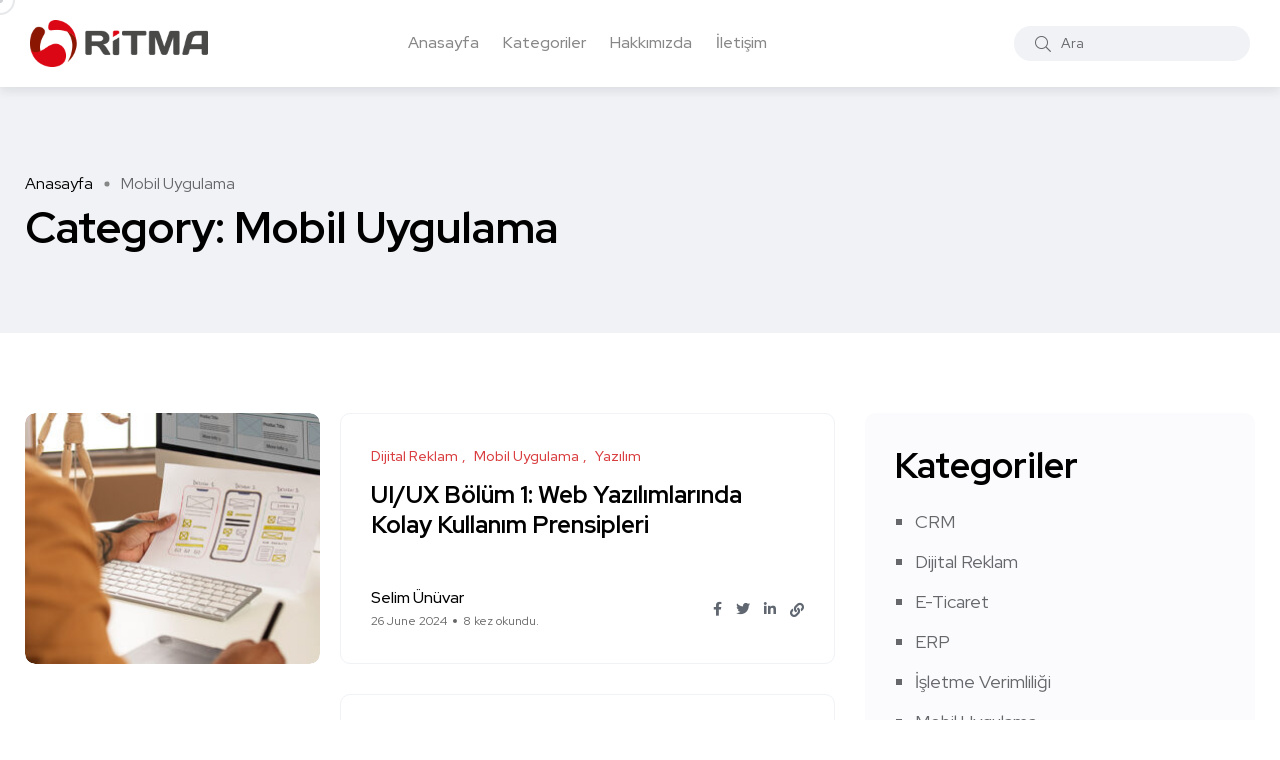

--- FILE ---
content_type: text/html; charset=UTF-8
request_url: https://blog.ritmateknoloji.com/kategori/mobil-uygulama/
body_size: 38811
content:
<!doctype html>
<html lang="en-US">
<head>
    <meta charset="UTF-8">
    <meta name="viewport" content="width=device-width, initial-scale=1">
    <link rel="profile" href="https://gmpg.org/xfn/11">
    <title>Mobil Uygulama &#8211; Ritma Blog</title>
<meta name='robots' content='max-image-preview:large' />
<noscript><style>#backto-top{display:none;}</style></noscript><link rel='dns-prefetch' href='//fonts.googleapis.com' />
<link rel="alternate" type="application/rss+xml" title="Ritma Blog &raquo; Feed" href="https://blog.ritmateknoloji.com/feed/" />
<link rel="alternate" type="application/rss+xml" title="Ritma Blog &raquo; Comments Feed" href="https://blog.ritmateknoloji.com/comments/feed/" />
<link rel="alternate" type="application/rss+xml" title="Ritma Blog &raquo; Mobil Uygulama Category Feed" href="https://blog.ritmateknoloji.com/kategori/mobil-uygulama/feed/" />
<script type="text/javascript">
window._wpemojiSettings = {"baseUrl":"https:\/\/s.w.org\/images\/core\/emoji\/14.0.0\/72x72\/","ext":".png","svgUrl":"https:\/\/s.w.org\/images\/core\/emoji\/14.0.0\/svg\/","svgExt":".svg","source":{"concatemoji":"https:\/\/blog.ritmateknoloji.com\/wp-includes\/js\/wp-emoji-release.min.js?ver=6.2.8"}};
/*! This file is auto-generated */
!function(e,a,t){var n,r,o,i=a.createElement("canvas"),p=i.getContext&&i.getContext("2d");function s(e,t){p.clearRect(0,0,i.width,i.height),p.fillText(e,0,0);e=i.toDataURL();return p.clearRect(0,0,i.width,i.height),p.fillText(t,0,0),e===i.toDataURL()}function c(e){var t=a.createElement("script");t.src=e,t.defer=t.type="text/javascript",a.getElementsByTagName("head")[0].appendChild(t)}for(o=Array("flag","emoji"),t.supports={everything:!0,everythingExceptFlag:!0},r=0;r<o.length;r++)t.supports[o[r]]=function(e){if(p&&p.fillText)switch(p.textBaseline="top",p.font="600 32px Arial",e){case"flag":return s("\ud83c\udff3\ufe0f\u200d\u26a7\ufe0f","\ud83c\udff3\ufe0f\u200b\u26a7\ufe0f")?!1:!s("\ud83c\uddfa\ud83c\uddf3","\ud83c\uddfa\u200b\ud83c\uddf3")&&!s("\ud83c\udff4\udb40\udc67\udb40\udc62\udb40\udc65\udb40\udc6e\udb40\udc67\udb40\udc7f","\ud83c\udff4\u200b\udb40\udc67\u200b\udb40\udc62\u200b\udb40\udc65\u200b\udb40\udc6e\u200b\udb40\udc67\u200b\udb40\udc7f");case"emoji":return!s("\ud83e\udef1\ud83c\udffb\u200d\ud83e\udef2\ud83c\udfff","\ud83e\udef1\ud83c\udffb\u200b\ud83e\udef2\ud83c\udfff")}return!1}(o[r]),t.supports.everything=t.supports.everything&&t.supports[o[r]],"flag"!==o[r]&&(t.supports.everythingExceptFlag=t.supports.everythingExceptFlag&&t.supports[o[r]]);t.supports.everythingExceptFlag=t.supports.everythingExceptFlag&&!t.supports.flag,t.DOMReady=!1,t.readyCallback=function(){t.DOMReady=!0},t.supports.everything||(n=function(){t.readyCallback()},a.addEventListener?(a.addEventListener("DOMContentLoaded",n,!1),e.addEventListener("load",n,!1)):(e.attachEvent("onload",n),a.attachEvent("onreadystatechange",function(){"complete"===a.readyState&&t.readyCallback()})),(e=t.source||{}).concatemoji?c(e.concatemoji):e.wpemoji&&e.twemoji&&(c(e.twemoji),c(e.wpemoji)))}(window,document,window._wpemojiSettings);
</script>
<style type="text/css">
img.wp-smiley,
img.emoji {
	display: inline !important;
	border: none !important;
	box-shadow: none !important;
	height: 1em !important;
	width: 1em !important;
	margin: 0 0.07em !important;
	vertical-align: -0.1em !important;
	background: none !important;
	padding: 0 !important;
}
</style>
	<link rel='stylesheet' id='sbi_styles-css' href='https://blog.ritmateknoloji.com/wp-content/plugins/instagram-feed/css/sbi-styles.min.css?ver=6.1.5' type='text/css' media='all' />
<link rel='stylesheet' id='wp-block-library-css' href='https://blog.ritmateknoloji.com/wp-includes/css/dist/block-library/style.min.css?ver=6.2.8' type='text/css' media='all' />
<style id='wp-block-library-theme-inline-css' type='text/css'>
.wp-block-audio figcaption{color:#555;font-size:13px;text-align:center}.is-dark-theme .wp-block-audio figcaption{color:hsla(0,0%,100%,.65)}.wp-block-audio{margin:0 0 1em}.wp-block-code{border:1px solid #ccc;border-radius:4px;font-family:Menlo,Consolas,monaco,monospace;padding:.8em 1em}.wp-block-embed figcaption{color:#555;font-size:13px;text-align:center}.is-dark-theme .wp-block-embed figcaption{color:hsla(0,0%,100%,.65)}.wp-block-embed{margin:0 0 1em}.blocks-gallery-caption{color:#555;font-size:13px;text-align:center}.is-dark-theme .blocks-gallery-caption{color:hsla(0,0%,100%,.65)}.wp-block-image figcaption{color:#555;font-size:13px;text-align:center}.is-dark-theme .wp-block-image figcaption{color:hsla(0,0%,100%,.65)}.wp-block-image{margin:0 0 1em}.wp-block-pullquote{border-bottom:4px solid;border-top:4px solid;color:currentColor;margin-bottom:1.75em}.wp-block-pullquote cite,.wp-block-pullquote footer,.wp-block-pullquote__citation{color:currentColor;font-size:.8125em;font-style:normal;text-transform:uppercase}.wp-block-quote{border-left:.25em solid;margin:0 0 1.75em;padding-left:1em}.wp-block-quote cite,.wp-block-quote footer{color:currentColor;font-size:.8125em;font-style:normal;position:relative}.wp-block-quote.has-text-align-right{border-left:none;border-right:.25em solid;padding-left:0;padding-right:1em}.wp-block-quote.has-text-align-center{border:none;padding-left:0}.wp-block-quote.is-large,.wp-block-quote.is-style-large,.wp-block-quote.is-style-plain{border:none}.wp-block-search .wp-block-search__label{font-weight:700}.wp-block-search__button{border:1px solid #ccc;padding:.375em .625em}:where(.wp-block-group.has-background){padding:1.25em 2.375em}.wp-block-separator.has-css-opacity{opacity:.4}.wp-block-separator{border:none;border-bottom:2px solid;margin-left:auto;margin-right:auto}.wp-block-separator.has-alpha-channel-opacity{opacity:1}.wp-block-separator:not(.is-style-wide):not(.is-style-dots){width:100px}.wp-block-separator.has-background:not(.is-style-dots){border-bottom:none;height:1px}.wp-block-separator.has-background:not(.is-style-wide):not(.is-style-dots){height:2px}.wp-block-table{margin:0 0 1em}.wp-block-table td,.wp-block-table th{word-break:normal}.wp-block-table figcaption{color:#555;font-size:13px;text-align:center}.is-dark-theme .wp-block-table figcaption{color:hsla(0,0%,100%,.65)}.wp-block-video figcaption{color:#555;font-size:13px;text-align:center}.is-dark-theme .wp-block-video figcaption{color:hsla(0,0%,100%,.65)}.wp-block-video{margin:0 0 1em}.wp-block-template-part.has-background{margin-bottom:0;margin-top:0;padding:1.25em 2.375em}
</style>
<link rel='stylesheet' id='mpp_gutenberg-css' href='https://blog.ritmateknoloji.com/wp-content/plugins/metronet-profile-picture/dist/blocks.style.build.css?ver=2.6.0' type='text/css' media='all' />
<link rel='stylesheet' id='classic-theme-styles-css' href='https://blog.ritmateknoloji.com/wp-includes/css/classic-themes.min.css?ver=6.2.8' type='text/css' media='all' />
<style id='global-styles-inline-css' type='text/css'>
body{--wp--preset--color--black: #000000;--wp--preset--color--cyan-bluish-gray: #abb8c3;--wp--preset--color--white: #ffffff;--wp--preset--color--pale-pink: #f78da7;--wp--preset--color--vivid-red: #cf2e2e;--wp--preset--color--luminous-vivid-orange: #ff6900;--wp--preset--color--luminous-vivid-amber: #fcb900;--wp--preset--color--light-green-cyan: #7bdcb5;--wp--preset--color--vivid-green-cyan: #00d084;--wp--preset--color--pale-cyan-blue: #8ed1fc;--wp--preset--color--vivid-cyan-blue: #0693e3;--wp--preset--color--vivid-purple: #9b51e0;--wp--preset--color--blogar-primary: #3858F6;--wp--preset--color--blogar-secondary: #D93E40;--wp--preset--color--blogar-tertiary: #050505;--wp--preset--color--blogar-white: #ffffff;--wp--preset--color--blogar-dark-light: #1A1A1A;--wp--preset--gradient--vivid-cyan-blue-to-vivid-purple: linear-gradient(135deg,rgba(6,147,227,1) 0%,rgb(155,81,224) 100%);--wp--preset--gradient--light-green-cyan-to-vivid-green-cyan: linear-gradient(135deg,rgb(122,220,180) 0%,rgb(0,208,130) 100%);--wp--preset--gradient--luminous-vivid-amber-to-luminous-vivid-orange: linear-gradient(135deg,rgba(252,185,0,1) 0%,rgba(255,105,0,1) 100%);--wp--preset--gradient--luminous-vivid-orange-to-vivid-red: linear-gradient(135deg,rgba(255,105,0,1) 0%,rgb(207,46,46) 100%);--wp--preset--gradient--very-light-gray-to-cyan-bluish-gray: linear-gradient(135deg,rgb(238,238,238) 0%,rgb(169,184,195) 100%);--wp--preset--gradient--cool-to-warm-spectrum: linear-gradient(135deg,rgb(74,234,220) 0%,rgb(151,120,209) 20%,rgb(207,42,186) 40%,rgb(238,44,130) 60%,rgb(251,105,98) 80%,rgb(254,248,76) 100%);--wp--preset--gradient--blush-light-purple: linear-gradient(135deg,rgb(255,206,236) 0%,rgb(152,150,240) 100%);--wp--preset--gradient--blush-bordeaux: linear-gradient(135deg,rgb(254,205,165) 0%,rgb(254,45,45) 50%,rgb(107,0,62) 100%);--wp--preset--gradient--luminous-dusk: linear-gradient(135deg,rgb(255,203,112) 0%,rgb(199,81,192) 50%,rgb(65,88,208) 100%);--wp--preset--gradient--pale-ocean: linear-gradient(135deg,rgb(255,245,203) 0%,rgb(182,227,212) 50%,rgb(51,167,181) 100%);--wp--preset--gradient--electric-grass: linear-gradient(135deg,rgb(202,248,128) 0%,rgb(113,206,126) 100%);--wp--preset--gradient--midnight: linear-gradient(135deg,rgb(2,3,129) 0%,rgb(40,116,252) 100%);--wp--preset--duotone--dark-grayscale: url('#wp-duotone-dark-grayscale');--wp--preset--duotone--grayscale: url('#wp-duotone-grayscale');--wp--preset--duotone--purple-yellow: url('#wp-duotone-purple-yellow');--wp--preset--duotone--blue-red: url('#wp-duotone-blue-red');--wp--preset--duotone--midnight: url('#wp-duotone-midnight');--wp--preset--duotone--magenta-yellow: url('#wp-duotone-magenta-yellow');--wp--preset--duotone--purple-green: url('#wp-duotone-purple-green');--wp--preset--duotone--blue-orange: url('#wp-duotone-blue-orange');--wp--preset--font-size--small: 12px;--wp--preset--font-size--medium: 20px;--wp--preset--font-size--large: 36px;--wp--preset--font-size--x-large: 42px;--wp--preset--font-size--normal: 16px;--wp--preset--font-size--huge: 50px;--wp--preset--spacing--20: 0.44rem;--wp--preset--spacing--30: 0.67rem;--wp--preset--spacing--40: 1rem;--wp--preset--spacing--50: 1.5rem;--wp--preset--spacing--60: 2.25rem;--wp--preset--spacing--70: 3.38rem;--wp--preset--spacing--80: 5.06rem;--wp--preset--shadow--natural: 6px 6px 9px rgba(0, 0, 0, 0.2);--wp--preset--shadow--deep: 12px 12px 50px rgba(0, 0, 0, 0.4);--wp--preset--shadow--sharp: 6px 6px 0px rgba(0, 0, 0, 0.2);--wp--preset--shadow--outlined: 6px 6px 0px -3px rgba(255, 255, 255, 1), 6px 6px rgba(0, 0, 0, 1);--wp--preset--shadow--crisp: 6px 6px 0px rgba(0, 0, 0, 1);}:where(.is-layout-flex){gap: 0.5em;}body .is-layout-flow > .alignleft{float: left;margin-inline-start: 0;margin-inline-end: 2em;}body .is-layout-flow > .alignright{float: right;margin-inline-start: 2em;margin-inline-end: 0;}body .is-layout-flow > .aligncenter{margin-left: auto !important;margin-right: auto !important;}body .is-layout-constrained > .alignleft{float: left;margin-inline-start: 0;margin-inline-end: 2em;}body .is-layout-constrained > .alignright{float: right;margin-inline-start: 2em;margin-inline-end: 0;}body .is-layout-constrained > .aligncenter{margin-left: auto !important;margin-right: auto !important;}body .is-layout-constrained > :where(:not(.alignleft):not(.alignright):not(.alignfull)){max-width: var(--wp--style--global--content-size);margin-left: auto !important;margin-right: auto !important;}body .is-layout-constrained > .alignwide{max-width: var(--wp--style--global--wide-size);}body .is-layout-flex{display: flex;}body .is-layout-flex{flex-wrap: wrap;align-items: center;}body .is-layout-flex > *{margin: 0;}:where(.wp-block-columns.is-layout-flex){gap: 2em;}.has-black-color{color: var(--wp--preset--color--black) !important;}.has-cyan-bluish-gray-color{color: var(--wp--preset--color--cyan-bluish-gray) !important;}.has-white-color{color: var(--wp--preset--color--white) !important;}.has-pale-pink-color{color: var(--wp--preset--color--pale-pink) !important;}.has-vivid-red-color{color: var(--wp--preset--color--vivid-red) !important;}.has-luminous-vivid-orange-color{color: var(--wp--preset--color--luminous-vivid-orange) !important;}.has-luminous-vivid-amber-color{color: var(--wp--preset--color--luminous-vivid-amber) !important;}.has-light-green-cyan-color{color: var(--wp--preset--color--light-green-cyan) !important;}.has-vivid-green-cyan-color{color: var(--wp--preset--color--vivid-green-cyan) !important;}.has-pale-cyan-blue-color{color: var(--wp--preset--color--pale-cyan-blue) !important;}.has-vivid-cyan-blue-color{color: var(--wp--preset--color--vivid-cyan-blue) !important;}.has-vivid-purple-color{color: var(--wp--preset--color--vivid-purple) !important;}.has-black-background-color{background-color: var(--wp--preset--color--black) !important;}.has-cyan-bluish-gray-background-color{background-color: var(--wp--preset--color--cyan-bluish-gray) !important;}.has-white-background-color{background-color: var(--wp--preset--color--white) !important;}.has-pale-pink-background-color{background-color: var(--wp--preset--color--pale-pink) !important;}.has-vivid-red-background-color{background-color: var(--wp--preset--color--vivid-red) !important;}.has-luminous-vivid-orange-background-color{background-color: var(--wp--preset--color--luminous-vivid-orange) !important;}.has-luminous-vivid-amber-background-color{background-color: var(--wp--preset--color--luminous-vivid-amber) !important;}.has-light-green-cyan-background-color{background-color: var(--wp--preset--color--light-green-cyan) !important;}.has-vivid-green-cyan-background-color{background-color: var(--wp--preset--color--vivid-green-cyan) !important;}.has-pale-cyan-blue-background-color{background-color: var(--wp--preset--color--pale-cyan-blue) !important;}.has-vivid-cyan-blue-background-color{background-color: var(--wp--preset--color--vivid-cyan-blue) !important;}.has-vivid-purple-background-color{background-color: var(--wp--preset--color--vivid-purple) !important;}.has-black-border-color{border-color: var(--wp--preset--color--black) !important;}.has-cyan-bluish-gray-border-color{border-color: var(--wp--preset--color--cyan-bluish-gray) !important;}.has-white-border-color{border-color: var(--wp--preset--color--white) !important;}.has-pale-pink-border-color{border-color: var(--wp--preset--color--pale-pink) !important;}.has-vivid-red-border-color{border-color: var(--wp--preset--color--vivid-red) !important;}.has-luminous-vivid-orange-border-color{border-color: var(--wp--preset--color--luminous-vivid-orange) !important;}.has-luminous-vivid-amber-border-color{border-color: var(--wp--preset--color--luminous-vivid-amber) !important;}.has-light-green-cyan-border-color{border-color: var(--wp--preset--color--light-green-cyan) !important;}.has-vivid-green-cyan-border-color{border-color: var(--wp--preset--color--vivid-green-cyan) !important;}.has-pale-cyan-blue-border-color{border-color: var(--wp--preset--color--pale-cyan-blue) !important;}.has-vivid-cyan-blue-border-color{border-color: var(--wp--preset--color--vivid-cyan-blue) !important;}.has-vivid-purple-border-color{border-color: var(--wp--preset--color--vivid-purple) !important;}.has-vivid-cyan-blue-to-vivid-purple-gradient-background{background: var(--wp--preset--gradient--vivid-cyan-blue-to-vivid-purple) !important;}.has-light-green-cyan-to-vivid-green-cyan-gradient-background{background: var(--wp--preset--gradient--light-green-cyan-to-vivid-green-cyan) !important;}.has-luminous-vivid-amber-to-luminous-vivid-orange-gradient-background{background: var(--wp--preset--gradient--luminous-vivid-amber-to-luminous-vivid-orange) !important;}.has-luminous-vivid-orange-to-vivid-red-gradient-background{background: var(--wp--preset--gradient--luminous-vivid-orange-to-vivid-red) !important;}.has-very-light-gray-to-cyan-bluish-gray-gradient-background{background: var(--wp--preset--gradient--very-light-gray-to-cyan-bluish-gray) !important;}.has-cool-to-warm-spectrum-gradient-background{background: var(--wp--preset--gradient--cool-to-warm-spectrum) !important;}.has-blush-light-purple-gradient-background{background: var(--wp--preset--gradient--blush-light-purple) !important;}.has-blush-bordeaux-gradient-background{background: var(--wp--preset--gradient--blush-bordeaux) !important;}.has-luminous-dusk-gradient-background{background: var(--wp--preset--gradient--luminous-dusk) !important;}.has-pale-ocean-gradient-background{background: var(--wp--preset--gradient--pale-ocean) !important;}.has-electric-grass-gradient-background{background: var(--wp--preset--gradient--electric-grass) !important;}.has-midnight-gradient-background{background: var(--wp--preset--gradient--midnight) !important;}.has-small-font-size{font-size: var(--wp--preset--font-size--small) !important;}.has-medium-font-size{font-size: var(--wp--preset--font-size--medium) !important;}.has-large-font-size{font-size: var(--wp--preset--font-size--large) !important;}.has-x-large-font-size{font-size: var(--wp--preset--font-size--x-large) !important;}
.wp-block-navigation a:where(:not(.wp-element-button)){color: inherit;}
:where(.wp-block-columns.is-layout-flex){gap: 2em;}
.wp-block-pullquote{font-size: 1.5em;line-height: 1.6;}
</style>
<link rel='stylesheet' id='contact-form-7-css' href='https://blog.ritmateknoloji.com/wp-content/plugins/contact-form-7/includes/css/styles.css?ver=5.8.5' type='text/css' media='all' />
<link rel='stylesheet' id='redux-extendify-styles-css' href='https://blog.ritmateknoloji.com/wp-content/plugins/redux-framework/redux-core/assets/css/extendify-utilities.css?ver=4.4.1' type='text/css' media='all' />
<link rel='stylesheet' id='axil-fonts-css' href='https://fonts.googleapis.com/css?family=Red+Hat+Display%3A0%2C400%3B0%2C500%3B0%2C700%3B0%2C900%3B1%2C400%3B1%2C500%3B1%2C700%3B1%2C900&#038;subset=latin%2Clatin-ext&#038;ver=6.2.8' type='text/css' media='all' />
<link rel='stylesheet' id='slick-css' href='https://blog.ritmateknoloji.com/wp-content/themes/blogar/assets/css/vendor/slick.css?ver=1.2.5' type='text/css' media='all' />
<link rel='stylesheet' id='slick-theme-css' href='https://blog.ritmateknoloji.com/wp-content/themes/blogar/assets/css/vendor/slick-theme.css?ver=1.2.5' type='text/css' media='all' />
<link rel='stylesheet' id='font-awesome-css' href='https://blog.ritmateknoloji.com/wp-content/themes/blogar/assets/css/vendor/font-awesome.css?ver=1.2.5' type='text/css' media='all' />
<link rel='stylesheet' id='bootstrap-css' href='https://blog.ritmateknoloji.com/wp-content/themes/blogar/assets/css/vendor/bootstrap.min.css?ver=1.2.5' type='text/css' media='all' />
<link rel='stylesheet' id='axil-style-css' href='https://blog.ritmateknoloji.com/wp-content/themes/blogar/assets/css/style.css?ver=1.2.5' type='text/css' media='all' />
<link rel='stylesheet' id='blogar-style-css' href='https://blog.ritmateknoloji.com/wp-content/themes/blogar/style.css?ver=6.2.8' type='text/css' media='all' />
<script type='text/javascript' src='https://blog.ritmateknoloji.com/wp-includes/js/jquery/jquery.min.js?ver=3.6.4' id='jquery-core-js'></script>
<script type='text/javascript' src='https://blog.ritmateknoloji.com/wp-includes/js/jquery/jquery-migrate.min.js?ver=3.4.0' id='jquery-migrate-js'></script>
<script type='text/javascript' src='https://blog.ritmateknoloji.com/wp-content/themes/blogar/assets/js/vendor/slick.min.js?ver=1.2.5' id='slick-js'></script>
<link rel="https://api.w.org/" href="https://blog.ritmateknoloji.com/wp-json/" /><link rel="alternate" type="application/json" href="https://blog.ritmateknoloji.com/wp-json/wp/v2/categories/85" /><link rel="EditURI" type="application/rsd+xml" title="RSD" href="https://blog.ritmateknoloji.com/xmlrpc.php?rsd" />
<link rel="wlwmanifest" type="application/wlwmanifest+xml" href="https://blog.ritmateknoloji.com/wp-includes/wlwmanifest.xml" />
<meta name="generator" content="WordPress 6.2.8" />
<meta name="generator" content="Redux 4.4.1" />        <!--Customizer CSS-->
        <style type="text/css">

                                                                                                                                                                                    :root { --color-primary:#dc0714; }                                                                                                                                                            
        </style>
        <meta name="generator" content="Elementor 3.13.4; features: e_dom_optimization, e_optimized_assets_loading, e_optimized_css_loading, a11y_improvements, additional_custom_breakpoints; settings: css_print_method-external, google_font-enabled, font_display-swap">
<link rel="icon" href="https://blog.ritmateknoloji.com/wp-content/uploads/2021/01/favicon.png" sizes="32x32" />
<link rel="icon" href="https://blog.ritmateknoloji.com/wp-content/uploads/2021/01/favicon.png" sizes="192x192" />
<link rel="apple-touch-icon" href="https://blog.ritmateknoloji.com/wp-content/uploads/2021/01/favicon.png" />
<meta name="msapplication-TileImage" content="https://blog.ritmateknoloji.com/wp-content/uploads/2021/01/favicon.png" />
		<style type="text/css" id="wp-custom-css">
			.mainmenu-nav ul.mainmenu > li.megamenu-wrapper .megamenu-sub-menu {
    max-width: 1230px;
}
.header-bottom .col-xl-8.col-lg-4.col-md-6.col-sm-4.col-7 {
    position: static;
}
.axil-header .axil-mainmenu-withbar {
    position: static;
}
.axil-header.header-style-3 .col-md-6.col-sm-3.col-4.col-xl-8 {
    position: static;
}

.post-grid-one-update .axil-video-post-area.axil-section-gap {
    padding: 30px 0;
}

.post-grid-one-update  .content-block.post-default .post-content {
    margin-top: 20px;
}

.wp-block-pullquote  {
	border: 0;
}

.wp-block-pullquote blockquote::after {
	display: none;
}

.wp-block-pullquote blockquote {
	color: #fff;
	background:  #202020;
	padding: 40px!important;
	border: 1px solid #202020;
}

.wp-block-pullquote blockquote p {
	color: #ffff;
}

		</style>
		<style id="axil_options-dynamic-css" title="dynamic-css" class="redux-options-output">h1, .h1{font-display:swap;}h2, .h2{font-display:swap;}h3, .h3{font-display:swap;}h4, .h4{font-display:swap;}h5, .h5{font-display:swap;}h6, .h6{font-display:swap;}body, p, .b1{font-display:swap;}.b2{font-display:swap;}.b3{font-display:swap;}.b4{font-display:swap;}</style><style id="wpforms-css-vars-root">
				:root {
					--wpforms-field-border-radius: 3px;
--wpforms-field-background-color: #ffffff;
--wpforms-field-border-color: rgba( 0, 0, 0, 0.25 );
--wpforms-field-text-color: rgba( 0, 0, 0, 0.7 );
--wpforms-label-color: rgba( 0, 0, 0, 0.85 );
--wpforms-label-sublabel-color: rgba( 0, 0, 0, 0.55 );
--wpforms-label-error-color: #d63637;
--wpforms-button-border-radius: 3px;
--wpforms-button-background-color: #066aab;
--wpforms-button-text-color: #ffffff;
--wpforms-field-size-input-height: 43px;
--wpforms-field-size-input-spacing: 15px;
--wpforms-field-size-font-size: 16px;
--wpforms-field-size-line-height: 19px;
--wpforms-field-size-padding-h: 14px;
--wpforms-field-size-checkbox-size: 16px;
--wpforms-field-size-sublabel-spacing: 5px;
--wpforms-field-size-icon-size: 1;
--wpforms-label-size-font-size: 16px;
--wpforms-label-size-line-height: 19px;
--wpforms-label-size-sublabel-font-size: 14px;
--wpforms-label-size-sublabel-line-height: 17px;
--wpforms-button-size-font-size: 17px;
--wpforms-button-size-height: 41px;
--wpforms-button-size-padding-h: 15px;
--wpforms-button-size-margin-top: 10px;

				}
			</style></head>

<body class="archive category category-mobil-uygulama category-85 wp-embed-responsive post-ui-ux-bolum-1-web-yazilimlarinda-kolay-kullanim-prensipleri hfeed active-scroll-to-top  active-sidebar-blog active-sidebar-single-post header-with-search elementor-default elementor-kit-6">
<svg xmlns="http://www.w3.org/2000/svg" viewBox="0 0 0 0" width="0" height="0" focusable="false" role="none" style="visibility: hidden; position: absolute; left: -9999px; overflow: hidden;" ><defs><filter id="wp-duotone-dark-grayscale"><feColorMatrix color-interpolation-filters="sRGB" type="matrix" values=" .299 .587 .114 0 0 .299 .587 .114 0 0 .299 .587 .114 0 0 .299 .587 .114 0 0 " /><feComponentTransfer color-interpolation-filters="sRGB" ><feFuncR type="table" tableValues="0 0.49803921568627" /><feFuncG type="table" tableValues="0 0.49803921568627" /><feFuncB type="table" tableValues="0 0.49803921568627" /><feFuncA type="table" tableValues="1 1" /></feComponentTransfer><feComposite in2="SourceGraphic" operator="in" /></filter></defs></svg><svg xmlns="http://www.w3.org/2000/svg" viewBox="0 0 0 0" width="0" height="0" focusable="false" role="none" style="visibility: hidden; position: absolute; left: -9999px; overflow: hidden;" ><defs><filter id="wp-duotone-grayscale"><feColorMatrix color-interpolation-filters="sRGB" type="matrix" values=" .299 .587 .114 0 0 .299 .587 .114 0 0 .299 .587 .114 0 0 .299 .587 .114 0 0 " /><feComponentTransfer color-interpolation-filters="sRGB" ><feFuncR type="table" tableValues="0 1" /><feFuncG type="table" tableValues="0 1" /><feFuncB type="table" tableValues="0 1" /><feFuncA type="table" tableValues="1 1" /></feComponentTransfer><feComposite in2="SourceGraphic" operator="in" /></filter></defs></svg><svg xmlns="http://www.w3.org/2000/svg" viewBox="0 0 0 0" width="0" height="0" focusable="false" role="none" style="visibility: hidden; position: absolute; left: -9999px; overflow: hidden;" ><defs><filter id="wp-duotone-purple-yellow"><feColorMatrix color-interpolation-filters="sRGB" type="matrix" values=" .299 .587 .114 0 0 .299 .587 .114 0 0 .299 .587 .114 0 0 .299 .587 .114 0 0 " /><feComponentTransfer color-interpolation-filters="sRGB" ><feFuncR type="table" tableValues="0.54901960784314 0.98823529411765" /><feFuncG type="table" tableValues="0 1" /><feFuncB type="table" tableValues="0.71764705882353 0.25490196078431" /><feFuncA type="table" tableValues="1 1" /></feComponentTransfer><feComposite in2="SourceGraphic" operator="in" /></filter></defs></svg><svg xmlns="http://www.w3.org/2000/svg" viewBox="0 0 0 0" width="0" height="0" focusable="false" role="none" style="visibility: hidden; position: absolute; left: -9999px; overflow: hidden;" ><defs><filter id="wp-duotone-blue-red"><feColorMatrix color-interpolation-filters="sRGB" type="matrix" values=" .299 .587 .114 0 0 .299 .587 .114 0 0 .299 .587 .114 0 0 .299 .587 .114 0 0 " /><feComponentTransfer color-interpolation-filters="sRGB" ><feFuncR type="table" tableValues="0 1" /><feFuncG type="table" tableValues="0 0.27843137254902" /><feFuncB type="table" tableValues="0.5921568627451 0.27843137254902" /><feFuncA type="table" tableValues="1 1" /></feComponentTransfer><feComposite in2="SourceGraphic" operator="in" /></filter></defs></svg><svg xmlns="http://www.w3.org/2000/svg" viewBox="0 0 0 0" width="0" height="0" focusable="false" role="none" style="visibility: hidden; position: absolute; left: -9999px; overflow: hidden;" ><defs><filter id="wp-duotone-midnight"><feColorMatrix color-interpolation-filters="sRGB" type="matrix" values=" .299 .587 .114 0 0 .299 .587 .114 0 0 .299 .587 .114 0 0 .299 .587 .114 0 0 " /><feComponentTransfer color-interpolation-filters="sRGB" ><feFuncR type="table" tableValues="0 0" /><feFuncG type="table" tableValues="0 0.64705882352941" /><feFuncB type="table" tableValues="0 1" /><feFuncA type="table" tableValues="1 1" /></feComponentTransfer><feComposite in2="SourceGraphic" operator="in" /></filter></defs></svg><svg xmlns="http://www.w3.org/2000/svg" viewBox="0 0 0 0" width="0" height="0" focusable="false" role="none" style="visibility: hidden; position: absolute; left: -9999px; overflow: hidden;" ><defs><filter id="wp-duotone-magenta-yellow"><feColorMatrix color-interpolation-filters="sRGB" type="matrix" values=" .299 .587 .114 0 0 .299 .587 .114 0 0 .299 .587 .114 0 0 .299 .587 .114 0 0 " /><feComponentTransfer color-interpolation-filters="sRGB" ><feFuncR type="table" tableValues="0.78039215686275 1" /><feFuncG type="table" tableValues="0 0.94901960784314" /><feFuncB type="table" tableValues="0.35294117647059 0.47058823529412" /><feFuncA type="table" tableValues="1 1" /></feComponentTransfer><feComposite in2="SourceGraphic" operator="in" /></filter></defs></svg><svg xmlns="http://www.w3.org/2000/svg" viewBox="0 0 0 0" width="0" height="0" focusable="false" role="none" style="visibility: hidden; position: absolute; left: -9999px; overflow: hidden;" ><defs><filter id="wp-duotone-purple-green"><feColorMatrix color-interpolation-filters="sRGB" type="matrix" values=" .299 .587 .114 0 0 .299 .587 .114 0 0 .299 .587 .114 0 0 .299 .587 .114 0 0 " /><feComponentTransfer color-interpolation-filters="sRGB" ><feFuncR type="table" tableValues="0.65098039215686 0.40392156862745" /><feFuncG type="table" tableValues="0 1" /><feFuncB type="table" tableValues="0.44705882352941 0.4" /><feFuncA type="table" tableValues="1 1" /></feComponentTransfer><feComposite in2="SourceGraphic" operator="in" /></filter></defs></svg><svg xmlns="http://www.w3.org/2000/svg" viewBox="0 0 0 0" width="0" height="0" focusable="false" role="none" style="visibility: hidden; position: absolute; left: -9999px; overflow: hidden;" ><defs><filter id="wp-duotone-blue-orange"><feColorMatrix color-interpolation-filters="sRGB" type="matrix" values=" .299 .587 .114 0 0 .299 .587 .114 0 0 .299 .587 .114 0 0 .299 .587 .114 0 0 " /><feComponentTransfer color-interpolation-filters="sRGB" ><feFuncR type="table" tableValues="0.098039215686275 1" /><feFuncG type="table" tableValues="0 0.66274509803922" /><feFuncB type="table" tableValues="0.84705882352941 0.41960784313725" /><feFuncA type="table" tableValues="1 1" /></feComponentTransfer><feComposite in2="SourceGraphic" operator="in" /></filter></defs></svg>        <div class="mouse-cursor cursor-outer"></div>
        <div class="mouse-cursor cursor-inner"></div>
    <div class="main-content">
<!-- Start Header -->
<header class="header axil-header header-style-1 header-light header-with-shadow   ">
    <div class="header-wrap">
        <div class="row justify-content-between align-items-center">
            <div class="col-xl-2 col-lg-3 col-md-3 col-sm-6 col-6">
                <div class="logo">
                                            <a href="https://blog.ritmateknoloji.com/"
                           title="Ritma Blog" rel="home">

                            
                                                                    <img class="dark-logo" src="https://blog.ritmateknoloji.com/wp-content/uploads/2023/04/logo.png" alt="Ritma Blog">
                                                                                                    <img class="light-logo" src="https://new.axilthemes.com/themes/blogar/wp-content/themes/blogar/assets/images/logo/white-logo.png" alt="Ritma Blog">
                                
                            
                        </a>
                    
                </div> <!-- End Logo-->
            </div>

            <div class="axil-mainmenu-withbar col-md-3 col-sm-3 col-3 col-xl-6">
                <div class="mainmenu-wrapper d-none d-xl-block">
                    <!-- Start Mainmanu Nav -->
                    <nav class="mainmenu-nav d-none d-lg-block"><ul id="main-menu" class="mainmenu"><li id="menu-item-1442" class="menu-item menu-item-type-custom menu-item-object-custom menu-item-home menu-item-1442 axil-post-type-post"><a href="https://blog.ritmateknoloji.com">Anasayfa</a></li>
<li id="menu-item-675" class="menu-item menu-item-type-custom menu-item-object-custom menu-item-675 megamenu-wrapper axil-post-type-post"><a href="#">Kategoriler</a><ul class="megamenu-sub-menu"><li class="megamenu-item">		<div data-elementor-type="wp-post" data-elementor-id="668" class="elementor elementor-668">
									<section class="elementor-section elementor-top-section elementor-element elementor-element-a92f387 elementor-section-boxed elementor-section-height-default elementor-section-height-default" data-id="a92f387" data-element_type="section">
						<div class="elementor-container elementor-column-gap-no">
					<div class="elementor-column elementor-col-100 elementor-top-column elementor-element elementor-element-a0b79c7" data-id="a0b79c7" data-element_type="column">
			<div class="elementor-widget-wrap elementor-element-populated">
								<div class="elementor-element elementor-element-4b9ba68 elementor-widget elementor-widget-blogar-Vertical-tab-with-post" data-id="4b9ba68" data-element_type="widget" data-widget_type="blogar-Vertical-tab-with-post.default">
				<div class="elementor-widget-container">
			        <!-- Start Banner Area -->
        <div class="vertical-tab-with-post-area">

            <!-- Start vertical Nav  -->
            <div class="axil-vertical-nav">
                <!-- Start Tab Button  -->
                <ul class="vertical-nav-menu">
                                            <li class="vertical-nav-item active">
                            <a class="hover-flip-item-wrapper" href="#tab-4b9ba681"><span class="hover-flip-item"><span data-text="Yazılım">Yazılım</span></span></a>
                        </li>
                                            <li class="vertical-nav-item ">
                            <a class="hover-flip-item-wrapper" href="#tab-4b9ba682"><span class="hover-flip-item"><span data-text="CRM">CRM</span></span></a>
                        </li>
                                            <li class="vertical-nav-item ">
                            <a class="hover-flip-item-wrapper" href="#tab-4b9ba683"><span class="hover-flip-item"><span data-text="E-Ticaret">E-Ticaret</span></span></a>
                        </li>
                                            <li class="vertical-nav-item ">
                            <a class="hover-flip-item-wrapper" href="#tab-4b9ba684"><span class="hover-flip-item"><span data-text="Ritma Haber">Ritma Haber</span></span></a>
                        </li>
                                            <li class="vertical-nav-item ">
                            <a class="hover-flip-item-wrapper" href="#tab-4b9ba685"><span class="hover-flip-item"><span data-text="Video Blog">Video Blog</span></span></a>
                        </li>
                                            <li class="vertical-nav-item ">
                            <a class="hover-flip-item-wrapper" href="#tab-4b9ba686"><span class="hover-flip-item"><span data-text="Satış Yönetimi">Satış Yönetimi</span></span></a>
                        </li>
                                            <li class="vertical-nav-item ">
                            <a class="hover-flip-item-wrapper" href="#tab-4b9ba687"><span class="hover-flip-item"><span data-text="Mobil Uygulama">Mobil Uygulama</span></span></a>
                        </li>
                                            <li class="vertical-nav-item ">
                            <a class="hover-flip-item-wrapper" href="#tab-4b9ba688"><span class="hover-flip-item"><span data-text="İşletme Verimliliği">İşletme Verimliliği</span></span></a>
                        </li>
                                    </ul>
                <!-- End Tab Button  -->
            </div>
            <!-- Start vertical Nav  -->

            <!-- Start vertical Menu  -->
            <div class="axil-vertical-nav-content">

                
                <!-- Start Tab Content Wrapper  -->
                <div class="axil-vertical-inner tab-content" id="tab-4b9ba681" style="display: block;">
                                            <div class="axil-vertical-single">
                            <div class="row">
                                                                    <!-- Start Post List  -->
                                    <div class="col-lg-3">
                                        <div class="content-block image-rounded">
                                                                                            <!-- Start Post Thumbnail  -->
                                                <div class="post-thumbnail mb--20">
                                                    <a href="https://blog.ritmateknoloji.com/ui-ux-bolum-1-web-yazilimlarinda-kolay-kullanim-prensipleri/">
                                                        <img width="390" height="260" src="https://blog.ritmateknoloji.com/wp-content/uploads/2024/06/UIUX-5-390x260.jpg" class="attachment-axil-tab-post-thumb size-axil-tab-post-thumb wp-post-image" alt="" decoding="async" loading="lazy" srcset="https://blog.ritmateknoloji.com/wp-content/uploads/2024/06/UIUX-5-390x260.jpg 390w, https://blog.ritmateknoloji.com/wp-content/uploads/2024/06/UIUX-5-285x190.jpg 285w" sizes="(max-width: 390px) 100vw, 390px" />                                                    </a>
                                                </div>
                                                <!-- End Post Thumbnail  -->
                                                                                        <div class="post-content">
                                                            <div class="post-cat">
                <div class="post-cat-list">
                                                <a class="hover-flip-item-wrapper" href="https://blog.ritmateknoloji.com/kategori/dijital-reklam/">
                                <span class="hover-flip-item"><span data-text="Dijital Reklam">Dijital Reklam</span></span>
                            </a>                             <a class="hover-flip-item-wrapper" href="https://blog.ritmateknoloji.com/kategori/mobil-uygulama/">
                                <span class="hover-flip-item"><span data-text="Mobil Uygulama">Mobil Uygulama</span></span>
                            </a>                             <a class="hover-flip-item-wrapper" href="https://blog.ritmateknoloji.com/kategori/yazilim/">
                                <span class="hover-flip-item"><span data-text="Yazılım">Yazılım</span></span>
                            </a>                 </div>
            </div>
                                                            <h5 class="title"><a href="https://blog.ritmateknoloji.com/ui-ux-bolum-1-web-yazilimlarinda-kolay-kullanim-prensipleri/">UI/UX Bölüm 1: Web Yazılımlarında Kolay Kullanım Prensipleri</a></h5>
                                            </div>
                                        </div>
                                    </div>
                                    <!-- End Post List  -->
                                                                    <!-- Start Post List  -->
                                    <div class="col-lg-3">
                                        <div class="content-block image-rounded">
                                                                                            <!-- Start Post Thumbnail  -->
                                                <div class="post-thumbnail mb--20">
                                                    <a href="https://blog.ritmateknoloji.com/modern-bir-erp-yazilimindan-guncel-beklentiler/">
                                                        <img width="390" height="260" src="https://blog.ritmateknoloji.com/wp-content/uploads/2023/12/erp-yazilimi-390x260.jpg" class="attachment-axil-tab-post-thumb size-axil-tab-post-thumb wp-post-image" alt="" decoding="async" loading="lazy" srcset="https://blog.ritmateknoloji.com/wp-content/uploads/2023/12/erp-yazilimi-390x260.jpg 390w, https://blog.ritmateknoloji.com/wp-content/uploads/2023/12/erp-yazilimi-285x190.jpg 285w" sizes="(max-width: 390px) 100vw, 390px" />                                                    </a>
                                                </div>
                                                <!-- End Post Thumbnail  -->
                                                                                        <div class="post-content">
                                                            <div class="post-cat">
                <div class="post-cat-list">
                                                <a class="hover-flip-item-wrapper" href="https://blog.ritmateknoloji.com/kategori/erp/">
                                <span class="hover-flip-item"><span data-text="ERP">ERP</span></span>
                            </a>                             <a class="hover-flip-item-wrapper" href="https://blog.ritmateknoloji.com/kategori/yazilim/">
                                <span class="hover-flip-item"><span data-text="Yazılım">Yazılım</span></span>
                            </a>                 </div>
            </div>
                                                            <h5 class="title"><a href="https://blog.ritmateknoloji.com/modern-bir-erp-yazilimindan-guncel-beklentiler/">Modern bir ERP yazılımından güncel beklentiler</a></h5>
                                            </div>
                                        </div>
                                    </div>
                                    <!-- End Post List  -->
                                                                    <!-- Start Post List  -->
                                    <div class="col-lg-3">
                                        <div class="content-block image-rounded">
                                                                                            <!-- Start Post Thumbnail  -->
                                                <div class="post-thumbnail mb--20">
                                                    <a href="https://blog.ritmateknoloji.com/bulut-tabanli-online-muhasebe-programi-nedir-ve-avantajlari-nelerdir/">
                                                        <img width="390" height="260" src="https://blog.ritmateknoloji.com/wp-content/uploads/2023/11/muhasebe-yazilimi-390x260.jpg" class="attachment-axil-tab-post-thumb size-axil-tab-post-thumb wp-post-image" alt="" decoding="async" loading="lazy" srcset="https://blog.ritmateknoloji.com/wp-content/uploads/2023/11/muhasebe-yazilimi-390x260.jpg 390w, https://blog.ritmateknoloji.com/wp-content/uploads/2023/11/muhasebe-yazilimi-285x190.jpg 285w" sizes="(max-width: 390px) 100vw, 390px" />                                                    </a>
                                                </div>
                                                <!-- End Post Thumbnail  -->
                                                                                        <div class="post-content">
                                                            <div class="post-cat">
                <div class="post-cat-list">
                                                <a class="hover-flip-item-wrapper" href="https://blog.ritmateknoloji.com/kategori/muhasebe/">
                                <span class="hover-flip-item"><span data-text="Muhasebe">Muhasebe</span></span>
                            </a>                             <a class="hover-flip-item-wrapper" href="https://blog.ritmateknoloji.com/kategori/yazilim/">
                                <span class="hover-flip-item"><span data-text="Yazılım">Yazılım</span></span>
                            </a>                 </div>
            </div>
                                                            <h5 class="title"><a href="https://blog.ritmateknoloji.com/bulut-tabanli-online-muhasebe-programi-nedir-ve-avantajlari-nelerdir/">Online Muhasebe Programı ve Avantajları</a></h5>
                                            </div>
                                        </div>
                                    </div>
                                    <!-- End Post List  -->
                                                                    <!-- Start Post List  -->
                                    <div class="col-lg-3">
                                        <div class="content-block image-rounded">
                                                                                            <!-- Start Post Thumbnail  -->
                                                <div class="post-thumbnail mb--20">
                                                    <a href="https://blog.ritmateknoloji.com/ozel-yazilim-projelerinde-perspektif/">
                                                        <img width="390" height="260" src="https://blog.ritmateknoloji.com/wp-content/uploads/2023/07/business-meeting-office-768x432-2-1024x576-kopya-390x260.jpg" class="attachment-axil-tab-post-thumb size-axil-tab-post-thumb wp-post-image" alt="" decoding="async" loading="lazy" srcset="https://blog.ritmateknoloji.com/wp-content/uploads/2023/07/business-meeting-office-768x432-2-1024x576-kopya-390x260.jpg 390w, https://blog.ritmateknoloji.com/wp-content/uploads/2023/07/business-meeting-office-768x432-2-1024x576-kopya-285x190.jpg 285w" sizes="(max-width: 390px) 100vw, 390px" />                                                    </a>
                                                </div>
                                                <!-- End Post Thumbnail  -->
                                                                                        <div class="post-content">
                                                            <div class="post-cat">
                <div class="post-cat-list">
                                                <a class="hover-flip-item-wrapper" href="https://blog.ritmateknoloji.com/kategori/yazilim/">
                                <span class="hover-flip-item"><span data-text="Yazılım">Yazılım</span></span>
                            </a>                 </div>
            </div>
                                                            <h5 class="title"><a href="https://blog.ritmateknoloji.com/ozel-yazilim-projelerinde-perspektif/">Özel Yazılım Projelerinde “Perspektif”</a></h5>
                                            </div>
                                        </div>
                                    </div>
                                    <!-- End Post List  -->
                                                            </div>
                        </div>
                                    </div>
                <!-- End Tab Content Wrapper  -->
                
                <!-- Start Tab Content Wrapper  -->
                <div class="axil-vertical-inner tab-content" id="tab-4b9ba682" >
                                            <div class="axil-vertical-single">
                            <div class="row">
                                                                    <!-- Start Post List  -->
                                    <div class="col-lg-3">
                                        <div class="content-block image-rounded">
                                                                                            <!-- Start Post Thumbnail  -->
                                                <div class="post-thumbnail mb--20">
                                                    <a href="https://blog.ritmateknoloji.com/crm-programi-kullanan-akilli-isletmeler/">
                                                        <img width="390" height="260" src="https://blog.ritmateknoloji.com/wp-content/uploads/2021/01/close-up-hand-holding-smartphone-390x260.jpg" class="attachment-axil-tab-post-thumb size-axil-tab-post-thumb wp-post-image" alt="" decoding="async" loading="lazy" srcset="https://blog.ritmateknoloji.com/wp-content/uploads/2021/01/close-up-hand-holding-smartphone-390x260.jpg 390w, https://blog.ritmateknoloji.com/wp-content/uploads/2021/01/close-up-hand-holding-smartphone-300x200.jpg 300w, https://blog.ritmateknoloji.com/wp-content/uploads/2021/01/close-up-hand-holding-smartphone-1024x683.jpg 1024w, https://blog.ritmateknoloji.com/wp-content/uploads/2021/01/close-up-hand-holding-smartphone-768x513.jpg 768w, https://blog.ritmateknoloji.com/wp-content/uploads/2021/01/close-up-hand-holding-smartphone-1536x1025.jpg 1536w, https://blog.ritmateknoloji.com/wp-content/uploads/2021/01/close-up-hand-holding-smartphone-2048x1367.jpg 2048w, https://blog.ritmateknoloji.com/wp-content/uploads/2021/01/close-up-hand-holding-smartphone-285x190.jpg 285w, https://blog.ritmateknoloji.com/wp-content/uploads/2021/01/close-up-hand-holding-smartphone-600x400.jpg 600w" sizes="(max-width: 390px) 100vw, 390px" />                                                    </a>
                                                </div>
                                                <!-- End Post Thumbnail  -->
                                                                                        <div class="post-content">
                                                            <div class="post-cat">
                <div class="post-cat-list">
                                                <a class="hover-flip-item-wrapper" href="https://blog.ritmateknoloji.com/kategori/crm/">
                                <span class="hover-flip-item"><span data-text="CRM">CRM</span></span>
                            </a>                 </div>
            </div>
                                                            <h5 class="title"><a href="https://blog.ritmateknoloji.com/crm-programi-kullanan-akilli-isletmeler/">CRM Programı kullanan akıllı işletmeler</a></h5>
                                            </div>
                                        </div>
                                    </div>
                                    <!-- End Post List  -->
                                                                    <!-- Start Post List  -->
                                    <div class="col-lg-3">
                                        <div class="content-block image-rounded">
                                                                                            <!-- Start Post Thumbnail  -->
                                                <div class="post-thumbnail mb--20">
                                                    <a href="https://blog.ritmateknoloji.com/makine-sektoru-icin-crm/">
                                                        <img width="390" height="260" src="https://blog.ritmateknoloji.com/wp-content/uploads/2021/01/male-worker-factory1-390x260.jpg" class="attachment-axil-tab-post-thumb size-axil-tab-post-thumb wp-post-image" alt="" decoding="async" loading="lazy" srcset="https://blog.ritmateknoloji.com/wp-content/uploads/2021/01/male-worker-factory1-390x260.jpg 390w, https://blog.ritmateknoloji.com/wp-content/uploads/2021/01/male-worker-factory1-300x200.jpg 300w, https://blog.ritmateknoloji.com/wp-content/uploads/2021/01/male-worker-factory1-1024x683.jpg 1024w, https://blog.ritmateknoloji.com/wp-content/uploads/2021/01/male-worker-factory1-768x512.jpg 768w, https://blog.ritmateknoloji.com/wp-content/uploads/2021/01/male-worker-factory1-1536x1024.jpg 1536w, https://blog.ritmateknoloji.com/wp-content/uploads/2021/01/male-worker-factory1-2048x1365.jpg 2048w, https://blog.ritmateknoloji.com/wp-content/uploads/2021/01/male-worker-factory1-285x190.jpg 285w, https://blog.ritmateknoloji.com/wp-content/uploads/2021/01/male-worker-factory1-600x400.jpg 600w" sizes="(max-width: 390px) 100vw, 390px" />                                                    </a>
                                                </div>
                                                <!-- End Post Thumbnail  -->
                                                                                        <div class="post-content">
                                                            <div class="post-cat">
                <div class="post-cat-list">
                                                <a class="hover-flip-item-wrapper" href="https://blog.ritmateknoloji.com/kategori/crm/">
                                <span class="hover-flip-item"><span data-text="CRM">CRM</span></span>
                            </a>                 </div>
            </div>
                                                            <h5 class="title"><a href="https://blog.ritmateknoloji.com/makine-sektoru-icin-crm/">Makine sektörü için CRM</a></h5>
                                            </div>
                                        </div>
                                    </div>
                                    <!-- End Post List  -->
                                                                    <!-- Start Post List  -->
                                    <div class="col-lg-3">
                                        <div class="content-block image-rounded">
                                                                                            <!-- Start Post Thumbnail  -->
                                                <div class="post-thumbnail mb--20">
                                                    <a href="https://blog.ritmateknoloji.com/kalibre-boru-erp-crm-projesi/">
                                                        <img width="390" height="260" src="https://blog.ritmateknoloji.com/wp-content/uploads/2021/01/kalibre-boru-erp-toplanti-390x260.jpg" class="attachment-axil-tab-post-thumb size-axil-tab-post-thumb wp-post-image" alt="" decoding="async" loading="lazy" srcset="https://blog.ritmateknoloji.com/wp-content/uploads/2021/01/kalibre-boru-erp-toplanti-390x260.jpg 390w, https://blog.ritmateknoloji.com/wp-content/uploads/2021/01/kalibre-boru-erp-toplanti-285x190.jpg 285w" sizes="(max-width: 390px) 100vw, 390px" />                                                    </a>
                                                </div>
                                                <!-- End Post Thumbnail  -->
                                                                                        <div class="post-content">
                                                            <div class="post-cat">
                <div class="post-cat-list">
                                                <a class="hover-flip-item-wrapper" href="https://blog.ritmateknoloji.com/kategori/crm/">
                                <span class="hover-flip-item"><span data-text="CRM">CRM</span></span>
                            </a>                 </div>
            </div>
                                                            <h5 class="title"><a href="https://blog.ritmateknoloji.com/kalibre-boru-erp-crm-projesi/">Kalibre Boru ERP &#8211; CRM Projesi</a></h5>
                                            </div>
                                        </div>
                                    </div>
                                    <!-- End Post List  -->
                                                                    <!-- Start Post List  -->
                                    <div class="col-lg-3">
                                        <div class="content-block image-rounded">
                                                                                            <!-- Start Post Thumbnail  -->
                                                <div class="post-thumbnail mb--20">
                                                    <a href="https://blog.ritmateknoloji.com/yeni-nesil-crm-yazilimlarinin-10-ozelligi/">
                                                        <img width="390" height="260" src="https://blog.ritmateknoloji.com/wp-content/uploads/2021/01/business-concept-with-graphic-holography-390x260.jpg" class="attachment-axil-tab-post-thumb size-axil-tab-post-thumb wp-post-image" alt="" decoding="async" loading="lazy" srcset="https://blog.ritmateknoloji.com/wp-content/uploads/2021/01/business-concept-with-graphic-holography-390x260.jpg 390w, https://blog.ritmateknoloji.com/wp-content/uploads/2021/01/business-concept-with-graphic-holography-285x190.jpg 285w" sizes="(max-width: 390px) 100vw, 390px" />                                                    </a>
                                                </div>
                                                <!-- End Post Thumbnail  -->
                                                                                        <div class="post-content">
                                                            <div class="post-cat">
                <div class="post-cat-list">
                                                <a class="hover-flip-item-wrapper" href="https://blog.ritmateknoloji.com/kategori/crm/">
                                <span class="hover-flip-item"><span data-text="CRM">CRM</span></span>
                            </a>                 </div>
            </div>
                                                            <h5 class="title"><a href="https://blog.ritmateknoloji.com/yeni-nesil-crm-yazilimlarinin-10-ozelligi/">Yeni nesil CRM yazılımlarının 10 özelliği</a></h5>
                                            </div>
                                        </div>
                                    </div>
                                    <!-- End Post List  -->
                                                            </div>
                        </div>
                                    </div>
                <!-- End Tab Content Wrapper  -->
                
                <!-- Start Tab Content Wrapper  -->
                <div class="axil-vertical-inner tab-content" id="tab-4b9ba683" >
                                            <div class="axil-vertical-single">
                            <div class="row">
                                                                    <!-- Start Post List  -->
                                    <div class="col-lg-3">
                                        <div class="content-block image-rounded">
                                                                                            <!-- Start Post Thumbnail  -->
                                                <div class="post-thumbnail mb--20">
                                                    <a href="https://blog.ritmateknoloji.com/e-ticaret-girisimcisine-stratejik-oneriler/">
                                                        <img width="390" height="260" src="https://blog.ritmateknoloji.com/wp-content/uploads/2021/01/cropped-image-woman-inputting-card-information-key-phone-laptop-while-shopping-online-390x260.jpg" class="attachment-axil-tab-post-thumb size-axil-tab-post-thumb wp-post-image" alt="" decoding="async" loading="lazy" srcset="https://blog.ritmateknoloji.com/wp-content/uploads/2021/01/cropped-image-woman-inputting-card-information-key-phone-laptop-while-shopping-online-390x260.jpg 390w, https://blog.ritmateknoloji.com/wp-content/uploads/2021/01/cropped-image-woman-inputting-card-information-key-phone-laptop-while-shopping-online-300x200.jpg 300w, https://blog.ritmateknoloji.com/wp-content/uploads/2021/01/cropped-image-woman-inputting-card-information-key-phone-laptop-while-shopping-online-1024x683.jpg 1024w, https://blog.ritmateknoloji.com/wp-content/uploads/2021/01/cropped-image-woman-inputting-card-information-key-phone-laptop-while-shopping-online-768x512.jpg 768w, https://blog.ritmateknoloji.com/wp-content/uploads/2021/01/cropped-image-woman-inputting-card-information-key-phone-laptop-while-shopping-online-1536x1024.jpg 1536w, https://blog.ritmateknoloji.com/wp-content/uploads/2021/01/cropped-image-woman-inputting-card-information-key-phone-laptop-while-shopping-online-2048x1365.jpg 2048w, https://blog.ritmateknoloji.com/wp-content/uploads/2021/01/cropped-image-woman-inputting-card-information-key-phone-laptop-while-shopping-online-285x190.jpg 285w, https://blog.ritmateknoloji.com/wp-content/uploads/2021/01/cropped-image-woman-inputting-card-information-key-phone-laptop-while-shopping-online-600x400.jpg 600w" sizes="(max-width: 390px) 100vw, 390px" />                                                    </a>
                                                </div>
                                                <!-- End Post Thumbnail  -->
                                                                                        <div class="post-content">
                                                            <div class="post-cat">
                <div class="post-cat-list">
                                                <a class="hover-flip-item-wrapper" href="https://blog.ritmateknoloji.com/kategori/e-ticaret/">
                                <span class="hover-flip-item"><span data-text="E-Ticaret">E-Ticaret</span></span>
                            </a>                 </div>
            </div>
                                                            <h5 class="title"><a href="https://blog.ritmateknoloji.com/e-ticaret-girisimcisine-stratejik-oneriler/">E-Ticaret girişimcisine stratejik öneriler</a></h5>
                                            </div>
                                        </div>
                                    </div>
                                    <!-- End Post List  -->
                                                                    <!-- Start Post List  -->
                                    <div class="col-lg-3">
                                        <div class="content-block image-rounded">
                                                                                            <!-- Start Post Thumbnail  -->
                                                <div class="post-thumbnail mb--20">
                                                    <a href="https://blog.ritmateknoloji.com/turkiyenin-ilk-nesil-internet-projeleri/">
                                                        <img width="390" height="260" src="https://blog.ritmateknoloji.com/wp-content/uploads/2021/01/turkish-flag-flutters-flagpole-against-sky-with-clouds-with-copy-space-idea-background-wallpaper-390x260.jpg" class="attachment-axil-tab-post-thumb size-axil-tab-post-thumb wp-post-image" alt="" decoding="async" loading="lazy" srcset="https://blog.ritmateknoloji.com/wp-content/uploads/2021/01/turkish-flag-flutters-flagpole-against-sky-with-clouds-with-copy-space-idea-background-wallpaper-390x260.jpg 390w, https://blog.ritmateknoloji.com/wp-content/uploads/2021/01/turkish-flag-flutters-flagpole-against-sky-with-clouds-with-copy-space-idea-background-wallpaper-300x200.jpg 300w, https://blog.ritmateknoloji.com/wp-content/uploads/2021/01/turkish-flag-flutters-flagpole-against-sky-with-clouds-with-copy-space-idea-background-wallpaper-1024x683.jpg 1024w, https://blog.ritmateknoloji.com/wp-content/uploads/2021/01/turkish-flag-flutters-flagpole-against-sky-with-clouds-with-copy-space-idea-background-wallpaper-768x512.jpg 768w, https://blog.ritmateknoloji.com/wp-content/uploads/2021/01/turkish-flag-flutters-flagpole-against-sky-with-clouds-with-copy-space-idea-background-wallpaper-1536x1024.jpg 1536w, https://blog.ritmateknoloji.com/wp-content/uploads/2021/01/turkish-flag-flutters-flagpole-against-sky-with-clouds-with-copy-space-idea-background-wallpaper-2048x1366.jpg 2048w, https://blog.ritmateknoloji.com/wp-content/uploads/2021/01/turkish-flag-flutters-flagpole-against-sky-with-clouds-with-copy-space-idea-background-wallpaper-285x190.jpg 285w, https://blog.ritmateknoloji.com/wp-content/uploads/2021/01/turkish-flag-flutters-flagpole-against-sky-with-clouds-with-copy-space-idea-background-wallpaper-600x400.jpg 600w" sizes="(max-width: 390px) 100vw, 390px" />                                                    </a>
                                                </div>
                                                <!-- End Post Thumbnail  -->
                                                                                        <div class="post-content">
                                                            <div class="post-cat">
                <div class="post-cat-list">
                                                <a class="hover-flip-item-wrapper" href="https://blog.ritmateknoloji.com/kategori/e-ticaret/">
                                <span class="hover-flip-item"><span data-text="E-Ticaret">E-Ticaret</span></span>
                            </a>                 </div>
            </div>
                                                            <h5 class="title"><a href="https://blog.ritmateknoloji.com/turkiyenin-ilk-nesil-internet-projeleri/">Türkiye&#8217;nin ilk nesil internet projeleri</a></h5>
                                            </div>
                                        </div>
                                    </div>
                                    <!-- End Post List  -->
                                                            </div>
                        </div>
                                    </div>
                <!-- End Tab Content Wrapper  -->
                
                <!-- Start Tab Content Wrapper  -->
                <div class="axil-vertical-inner tab-content" id="tab-4b9ba684" >
                                            <div class="axil-vertical-single">
                            <div class="row">
                                                                    <!-- Start Post List  -->
                                    <div class="col-lg-3">
                                        <div class="content-block image-rounded">
                                                                                            <!-- Start Post Thumbnail  -->
                                                <div class="post-thumbnail mb--20">
                                                    <a href="https://blog.ritmateknoloji.com/bigbang-startup-challenge-2025/">
                                                        <img width="390" height="260" src="https://blog.ritmateknoloji.com/wp-content/uploads/2025/11/WhatsApp-Gorsel-2025-11-28-saat-15.34.59_77fb777c-390x260.jpg" class="attachment-axil-tab-post-thumb size-axil-tab-post-thumb wp-post-image" alt="" decoding="async" loading="lazy" srcset="https://blog.ritmateknoloji.com/wp-content/uploads/2025/11/WhatsApp-Gorsel-2025-11-28-saat-15.34.59_77fb777c-390x260.jpg 390w, https://blog.ritmateknoloji.com/wp-content/uploads/2025/11/WhatsApp-Gorsel-2025-11-28-saat-15.34.59_77fb777c-285x190.jpg 285w" sizes="(max-width: 390px) 100vw, 390px" />                                                    </a>
                                                </div>
                                                <!-- End Post Thumbnail  -->
                                                                                        <div class="post-content">
                                                            <div class="post-cat">
                <div class="post-cat-list">
                                                <a class="hover-flip-item-wrapper" href="https://blog.ritmateknoloji.com/kategori/ritma-haber/">
                                <span class="hover-flip-item"><span data-text="Ritma Haber">Ritma Haber</span></span>
                            </a>                 </div>
            </div>
                                                            <h5 class="title"><a href="https://blog.ritmateknoloji.com/bigbang-startup-challenge-2025/">BigBang Startup Challenge 2025</a></h5>
                                            </div>
                                        </div>
                                    </div>
                                    <!-- End Post List  -->
                                                                    <!-- Start Post List  -->
                                    <div class="col-lg-3">
                                        <div class="content-block image-rounded">
                                                                                            <!-- Start Post Thumbnail  -->
                                                <div class="post-thumbnail mb--20">
                                                    <a href="https://blog.ritmateknoloji.com/kale-celik-esya-aramiza-hos-geldin/">
                                                        <img width="390" height="260" src="https://blog.ritmateknoloji.com/wp-content/uploads/2019/06/ozcelik-makina-crm-yazilimi-768x341-kopya-390x260.jpg" class="attachment-axil-tab-post-thumb size-axil-tab-post-thumb wp-post-image" alt="" decoding="async" loading="lazy" srcset="https://blog.ritmateknoloji.com/wp-content/uploads/2019/06/ozcelik-makina-crm-yazilimi-768x341-kopya-390x260.jpg 390w, https://blog.ritmateknoloji.com/wp-content/uploads/2019/06/ozcelik-makina-crm-yazilimi-768x341-kopya-285x190.jpg 285w" sizes="(max-width: 390px) 100vw, 390px" />                                                    </a>
                                                </div>
                                                <!-- End Post Thumbnail  -->
                                                                                        <div class="post-content">
                                                            <div class="post-cat">
                <div class="post-cat-list">
                                                <a class="hover-flip-item-wrapper" href="https://blog.ritmateknoloji.com/kategori/ritma-haber/">
                                <span class="hover-flip-item"><span data-text="Ritma Haber">Ritma Haber</span></span>
                            </a>                 </div>
            </div>
                                                            <h5 class="title"><a href="https://blog.ritmateknoloji.com/kale-celik-esya-aramiza-hos-geldin/">Kale Çelik Eşya, aramıza hoş geldin!</a></h5>
                                            </div>
                                        </div>
                                    </div>
                                    <!-- End Post List  -->
                                                                    <!-- Start Post List  -->
                                    <div class="col-lg-3">
                                        <div class="content-block image-rounded">
                                                                                            <!-- Start Post Thumbnail  -->
                                                <div class="post-thumbnail mb--20">
                                                    <a href="https://blog.ritmateknoloji.com/ozcelik-makina-crm-yazilimi-ile-amerikada/">
                                                        <img width="390" height="260" src="https://blog.ritmateknoloji.com/wp-content/uploads/2021/01/ozcelik-makina-crm-yazilimi-390x260.jpg" class="attachment-axil-tab-post-thumb size-axil-tab-post-thumb wp-post-image" alt="" decoding="async" loading="lazy" srcset="https://blog.ritmateknoloji.com/wp-content/uploads/2021/01/ozcelik-makina-crm-yazilimi-390x260.jpg 390w, https://blog.ritmateknoloji.com/wp-content/uploads/2021/01/ozcelik-makina-crm-yazilimi-285x190.jpg 285w" sizes="(max-width: 390px) 100vw, 390px" />                                                    </a>
                                                </div>
                                                <!-- End Post Thumbnail  -->
                                                                                        <div class="post-content">
                                                            <div class="post-cat">
                <div class="post-cat-list">
                                                <a class="hover-flip-item-wrapper" href="https://blog.ritmateknoloji.com/kategori/ritma-haber/">
                                <span class="hover-flip-item"><span data-text="Ritma Haber">Ritma Haber</span></span>
                            </a>                 </div>
            </div>
                                                            <h5 class="title"><a href="https://blog.ritmateknoloji.com/ozcelik-makina-crm-yazilimi-ile-amerikada/">Özçelik Makina, CRM yazılımı ile Amerika&#8217;da!</a></h5>
                                            </div>
                                        </div>
                                    </div>
                                    <!-- End Post List  -->
                                                                    <!-- Start Post List  -->
                                    <div class="col-lg-3">
                                        <div class="content-block image-rounded">
                                                                                            <!-- Start Post Thumbnail  -->
                                                <div class="post-thumbnail mb--20">
                                                    <a href="https://blog.ritmateknoloji.com/hosgeldin-2020/">
                                                        <img width="390" height="260" src="https://blog.ritmateknoloji.com/wp-content/uploads/2021/01/top-view-frame-with-happy-new-year-message-390x260.jpg" class="attachment-axil-tab-post-thumb size-axil-tab-post-thumb wp-post-image" alt="" decoding="async" loading="lazy" srcset="https://blog.ritmateknoloji.com/wp-content/uploads/2021/01/top-view-frame-with-happy-new-year-message-390x260.jpg 390w, https://blog.ritmateknoloji.com/wp-content/uploads/2021/01/top-view-frame-with-happy-new-year-message-300x200.jpg 300w, https://blog.ritmateknoloji.com/wp-content/uploads/2021/01/top-view-frame-with-happy-new-year-message-1024x683.jpg 1024w, https://blog.ritmateknoloji.com/wp-content/uploads/2021/01/top-view-frame-with-happy-new-year-message-768x512.jpg 768w, https://blog.ritmateknoloji.com/wp-content/uploads/2021/01/top-view-frame-with-happy-new-year-message-1536x1024.jpg 1536w, https://blog.ritmateknoloji.com/wp-content/uploads/2021/01/top-view-frame-with-happy-new-year-message-2048x1365.jpg 2048w, https://blog.ritmateknoloji.com/wp-content/uploads/2021/01/top-view-frame-with-happy-new-year-message-285x190.jpg 285w, https://blog.ritmateknoloji.com/wp-content/uploads/2021/01/top-view-frame-with-happy-new-year-message-600x400.jpg 600w" sizes="(max-width: 390px) 100vw, 390px" />                                                    </a>
                                                </div>
                                                <!-- End Post Thumbnail  -->
                                                                                        <div class="post-content">
                                                            <div class="post-cat">
                <div class="post-cat-list">
                                                <a class="hover-flip-item-wrapper" href="https://blog.ritmateknoloji.com/kategori/ritma-haber/">
                                <span class="hover-flip-item"><span data-text="Ritma Haber">Ritma Haber</span></span>
                            </a>                 </div>
            </div>
                                                            <h5 class="title"><a href="https://blog.ritmateknoloji.com/hosgeldin-2020/">Hoş geldin 2020!</a></h5>
                                            </div>
                                        </div>
                                    </div>
                                    <!-- End Post List  -->
                                                            </div>
                        </div>
                                    </div>
                <!-- End Tab Content Wrapper  -->
                
                <!-- Start Tab Content Wrapper  -->
                <div class="axil-vertical-inner tab-content" id="tab-4b9ba685" >
                                            <div class="axil-vertical-single">
                            <div class="row">
                                                                    <!-- Start Post List  -->
                                    <div class="col-lg-3">
                                        <div class="content-block image-rounded">
                                                                                            <!-- Start Post Thumbnail  -->
                                                <div class="post-thumbnail mb--20">
                                                    <a href="https://blog.ritmateknoloji.com/business-channel-iskolik-programindaydik/">
                                                        <img width="390" height="260" src="https://blog.ritmateknoloji.com/wp-content/uploads/2024/01/selim-unuvar-390x260.jpg" class="attachment-axil-tab-post-thumb size-axil-tab-post-thumb wp-post-image" alt="" decoding="async" loading="lazy" srcset="https://blog.ritmateknoloji.com/wp-content/uploads/2024/01/selim-unuvar-390x260.jpg 390w, https://blog.ritmateknoloji.com/wp-content/uploads/2024/01/selim-unuvar-285x190.jpg 285w" sizes="(max-width: 390px) 100vw, 390px" />                                                    </a>
                                                </div>
                                                <!-- End Post Thumbnail  -->
                                                                                        <div class="post-content">
                                                            <div class="post-cat">
                <div class="post-cat-list">
                                                <a class="hover-flip-item-wrapper" href="https://blog.ritmateknoloji.com/kategori/video/">
                                <span class="hover-flip-item"><span data-text="Video">Video</span></span>
                            </a>                 </div>
            </div>
                                                            <h5 class="title"><a href="https://blog.ritmateknoloji.com/business-channel-iskolik-programindaydik/">İşkolik Programında, ERP Yazılımı Uyarlama Sürecini Konuştuk</a></h5>
                                            </div>
                                        </div>
                                    </div>
                                    <!-- End Post List  -->
                                                                    <!-- Start Post List  -->
                                    <div class="col-lg-3">
                                        <div class="content-block image-rounded">
                                                                                            <!-- Start Post Thumbnail  -->
                                                <div class="post-thumbnail mb--20">
                                                    <a href="https://blog.ritmateknoloji.com/business-channel-perspektif-programindaydik/">
                                                        <img width="390" height="260" src="https://blog.ritmateknoloji.com/wp-content/uploads/2021/01/Basliksiz-1-1-390x260.jpg" class="attachment-axil-tab-post-thumb size-axil-tab-post-thumb wp-post-image" alt="" decoding="async" loading="lazy" srcset="https://blog.ritmateknoloji.com/wp-content/uploads/2021/01/Basliksiz-1-1-390x260.jpg 390w, https://blog.ritmateknoloji.com/wp-content/uploads/2021/01/Basliksiz-1-1-285x190.jpg 285w" sizes="(max-width: 390px) 100vw, 390px" />                                                    </a>
                                                </div>
                                                <!-- End Post Thumbnail  -->
                                                                                        <div class="post-content">
                                                            <div class="post-cat">
                <div class="post-cat-list">
                                                <a class="hover-flip-item-wrapper" href="https://blog.ritmateknoloji.com/kategori/video/">
                                <span class="hover-flip-item"><span data-text="Video">Video</span></span>
                            </a>                 </div>
            </div>
                                                            <h5 class="title"><a href="https://blog.ritmateknoloji.com/business-channel-perspektif-programindaydik/">Business Channel Perspektif programındaydık</a></h5>
                                            </div>
                                        </div>
                                    </div>
                                    <!-- End Post List  -->
                                                                    <!-- Start Post List  -->
                                    <div class="col-lg-3">
                                        <div class="content-block image-rounded">
                                                                                            <!-- Start Post Thumbnail  -->
                                                <div class="post-thumbnail mb--20">
                                                    <a href="https://blog.ritmateknoloji.com/teklif-programinin-ozelliklerini-anlattik/">
                                                        <img width="390" height="260" src="https://blog.ritmateknoloji.com/wp-content/uploads/2023/04/teklif-programi-1-390x260.jpg" class="attachment-axil-tab-post-thumb size-axil-tab-post-thumb wp-post-image" alt="" decoding="async" loading="lazy" srcset="https://blog.ritmateknoloji.com/wp-content/uploads/2023/04/teklif-programi-1-390x260.jpg 390w, https://blog.ritmateknoloji.com/wp-content/uploads/2023/04/teklif-programi-1-285x190.jpg 285w" sizes="(max-width: 390px) 100vw, 390px" />                                                    </a>
                                                </div>
                                                <!-- End Post Thumbnail  -->
                                                                                        <div class="post-content">
                                                            <div class="post-cat">
                <div class="post-cat-list">
                                                <a class="hover-flip-item-wrapper" href="https://blog.ritmateknoloji.com/kategori/video/">
                                <span class="hover-flip-item"><span data-text="Video">Video</span></span>
                            </a>                 </div>
            </div>
                                                            <h5 class="title"><a href="https://blog.ritmateknoloji.com/teklif-programinin-ozelliklerini-anlattik/">Teklif programının özelliklerini anlattık</a></h5>
                                            </div>
                                        </div>
                                    </div>
                                    <!-- End Post List  -->
                                                                    <!-- Start Post List  -->
                                    <div class="col-lg-3">
                                        <div class="content-block image-rounded">
                                                                                            <!-- Start Post Thumbnail  -->
                                                <div class="post-thumbnail mb--20">
                                                    <a href="https://blog.ritmateknoloji.com/karel-bayi-yonetim-servis-ve-b2b-proje/">
                                                        <img width="390" height="260" src="https://blog.ritmateknoloji.com/wp-content/uploads/2023/04/karel-390x260.jpg" class="attachment-axil-tab-post-thumb size-axil-tab-post-thumb wp-post-image" alt="" decoding="async" loading="lazy" srcset="https://blog.ritmateknoloji.com/wp-content/uploads/2023/04/karel-390x260.jpg 390w, https://blog.ritmateknoloji.com/wp-content/uploads/2023/04/karel-285x190.jpg 285w" sizes="(max-width: 390px) 100vw, 390px" />                                                    </a>
                                                </div>
                                                <!-- End Post Thumbnail  -->
                                                                                        <div class="post-content">
                                                            <div class="post-cat">
                <div class="post-cat-list">
                                                <a class="hover-flip-item-wrapper" href="https://blog.ritmateknoloji.com/kategori/video/">
                                <span class="hover-flip-item"><span data-text="Video">Video</span></span>
                            </a>                 </div>
            </div>
                                                            <h5 class="title"><a href="https://blog.ritmateknoloji.com/karel-bayi-yonetim-servis-ve-b2b-proje/">Karel Bayi Yönetim &#8211; Servis ve B2B Proje</a></h5>
                                            </div>
                                        </div>
                                    </div>
                                    <!-- End Post List  -->
                                                            </div>
                        </div>
                                    </div>
                <!-- End Tab Content Wrapper  -->
                
                <!-- Start Tab Content Wrapper  -->
                <div class="axil-vertical-inner tab-content" id="tab-4b9ba686" >
                                            <div class="axil-vertical-single">
                            <div class="row">
                                                                    <!-- Start Post List  -->
                                    <div class="col-lg-3">
                                        <div class="content-block image-rounded">
                                                                                            <!-- Start Post Thumbnail  -->
                                                <div class="post-thumbnail mb--20">
                                                    <a href="https://blog.ritmateknoloji.com/subeler-reyonlar-yarisiyor/">
                                                        <img width="390" height="260" src="https://blog.ritmateknoloji.com/wp-content/uploads/2021/01/close-up-businessman-with-digital-tablet-390x260.jpg" class="attachment-axil-tab-post-thumb size-axil-tab-post-thumb wp-post-image" alt="" decoding="async" loading="lazy" srcset="https://blog.ritmateknoloji.com/wp-content/uploads/2021/01/close-up-businessman-with-digital-tablet-390x260.jpg 390w, https://blog.ritmateknoloji.com/wp-content/uploads/2021/01/close-up-businessman-with-digital-tablet-300x200.jpg 300w, https://blog.ritmateknoloji.com/wp-content/uploads/2021/01/close-up-businessman-with-digital-tablet-1024x683.jpg 1024w, https://blog.ritmateknoloji.com/wp-content/uploads/2021/01/close-up-businessman-with-digital-tablet-768x512.jpg 768w, https://blog.ritmateknoloji.com/wp-content/uploads/2021/01/close-up-businessman-with-digital-tablet-1536x1024.jpg 1536w, https://blog.ritmateknoloji.com/wp-content/uploads/2021/01/close-up-businessman-with-digital-tablet-2048x1365.jpg 2048w, https://blog.ritmateknoloji.com/wp-content/uploads/2021/01/close-up-businessman-with-digital-tablet-285x190.jpg 285w, https://blog.ritmateknoloji.com/wp-content/uploads/2021/01/close-up-businessman-with-digital-tablet-600x400.jpg 600w" sizes="(max-width: 390px) 100vw, 390px" />                                                    </a>
                                                </div>
                                                <!-- End Post Thumbnail  -->
                                                                                        <div class="post-content">
                                                            <div class="post-cat">
                <div class="post-cat-list">
                                                <a class="hover-flip-item-wrapper" href="https://blog.ritmateknoloji.com/kategori/satis-yonetimi/">
                                <span class="hover-flip-item"><span data-text="Satış Yönetimi">Satış Yönetimi</span></span>
                            </a>                 </div>
            </div>
                                                            <h5 class="title"><a href="https://blog.ritmateknoloji.com/subeler-reyonlar-yarisiyor/">Şubeler &#8211; reyonlar yarışıyor!</a></h5>
                                            </div>
                                        </div>
                                    </div>
                                    <!-- End Post List  -->
                                                                    <!-- Start Post List  -->
                                    <div class="col-lg-3">
                                        <div class="content-block image-rounded">
                                                                                            <!-- Start Post Thumbnail  -->
                                                <div class="post-thumbnail mb--20">
                                                    <a href="https://blog.ritmateknoloji.com/tekliflerinizi-nasil-takip-ediyorsunuz/">
                                                        <img width="390" height="260" src="https://blog.ritmateknoloji.com/wp-content/uploads/2021/01/bored-man-looking-pile-papers-with-one-hand-his-forehead-390x260.jpg" class="attachment-axil-tab-post-thumb size-axil-tab-post-thumb wp-post-image" alt="" decoding="async" loading="lazy" srcset="https://blog.ritmateknoloji.com/wp-content/uploads/2021/01/bored-man-looking-pile-papers-with-one-hand-his-forehead-390x260.jpg 390w, https://blog.ritmateknoloji.com/wp-content/uploads/2021/01/bored-man-looking-pile-papers-with-one-hand-his-forehead-285x190.jpg 285w" sizes="(max-width: 390px) 100vw, 390px" />                                                    </a>
                                                </div>
                                                <!-- End Post Thumbnail  -->
                                                                                        <div class="post-content">
                                                            <div class="post-cat">
                <div class="post-cat-list">
                                                <a class="hover-flip-item-wrapper" href="https://blog.ritmateknoloji.com/kategori/satis-yonetimi/">
                                <span class="hover-flip-item"><span data-text="Satış Yönetimi">Satış Yönetimi</span></span>
                            </a>                 </div>
            </div>
                                                            <h5 class="title"><a href="https://blog.ritmateknoloji.com/tekliflerinizi-nasil-takip-ediyorsunuz/">Tekliflerinizi nasıl takip ediyorsunuz?</a></h5>
                                            </div>
                                        </div>
                                    </div>
                                    <!-- End Post List  -->
                                                            </div>
                        </div>
                                    </div>
                <!-- End Tab Content Wrapper  -->
                
                <!-- Start Tab Content Wrapper  -->
                <div class="axil-vertical-inner tab-content" id="tab-4b9ba687" >
                                            <div class="axil-vertical-single">
                            <div class="row">
                                                                    <!-- Start Post List  -->
                                    <div class="col-lg-3">
                                        <div class="content-block image-rounded">
                                                                                            <!-- Start Post Thumbnail  -->
                                                <div class="post-thumbnail mb--20">
                                                    <a href="https://blog.ritmateknoloji.com/ui-ux-bolum-1-web-yazilimlarinda-kolay-kullanim-prensipleri/">
                                                        <img width="390" height="260" src="https://blog.ritmateknoloji.com/wp-content/uploads/2024/06/UIUX-5-390x260.jpg" class="attachment-axil-tab-post-thumb size-axil-tab-post-thumb wp-post-image" alt="" decoding="async" loading="lazy" srcset="https://blog.ritmateknoloji.com/wp-content/uploads/2024/06/UIUX-5-390x260.jpg 390w, https://blog.ritmateknoloji.com/wp-content/uploads/2024/06/UIUX-5-285x190.jpg 285w" sizes="(max-width: 390px) 100vw, 390px" />                                                    </a>
                                                </div>
                                                <!-- End Post Thumbnail  -->
                                                                                        <div class="post-content">
                                                            <div class="post-cat">
                <div class="post-cat-list">
                                                <a class="hover-flip-item-wrapper" href="https://blog.ritmateknoloji.com/kategori/dijital-reklam/">
                                <span class="hover-flip-item"><span data-text="Dijital Reklam">Dijital Reklam</span></span>
                            </a>                             <a class="hover-flip-item-wrapper" href="https://blog.ritmateknoloji.com/kategori/mobil-uygulama/">
                                <span class="hover-flip-item"><span data-text="Mobil Uygulama">Mobil Uygulama</span></span>
                            </a>                             <a class="hover-flip-item-wrapper" href="https://blog.ritmateknoloji.com/kategori/yazilim/">
                                <span class="hover-flip-item"><span data-text="Yazılım">Yazılım</span></span>
                            </a>                 </div>
            </div>
                                                            <h5 class="title"><a href="https://blog.ritmateknoloji.com/ui-ux-bolum-1-web-yazilimlarinda-kolay-kullanim-prensipleri/">UI/UX Bölüm 1: Web Yazılımlarında Kolay Kullanım Prensipleri</a></h5>
                                            </div>
                                        </div>
                                    </div>
                                    <!-- End Post List  -->
                                                                    <!-- Start Post List  -->
                                    <div class="col-lg-3">
                                        <div class="content-block image-rounded">
                                                                                            <!-- Start Post Thumbnail  -->
                                                <div class="post-thumbnail mb--20">
                                                    <a href="https://blog.ritmateknoloji.com/mobil-servis-takip-uygulamasi/">
                                                        <img width="390" height="260" src="https://blog.ritmateknoloji.com/wp-content/uploads/2021/01/white-desk-with-glasses-phone-with-diagram-earphones-390x260.jpg" class="attachment-axil-tab-post-thumb size-axil-tab-post-thumb wp-post-image" alt="" decoding="async" loading="lazy" srcset="https://blog.ritmateknoloji.com/wp-content/uploads/2021/01/white-desk-with-glasses-phone-with-diagram-earphones-390x260.jpg 390w, https://blog.ritmateknoloji.com/wp-content/uploads/2021/01/white-desk-with-glasses-phone-with-diagram-earphones-300x200.jpg 300w, https://blog.ritmateknoloji.com/wp-content/uploads/2021/01/white-desk-with-glasses-phone-with-diagram-earphones-1024x683.jpg 1024w, https://blog.ritmateknoloji.com/wp-content/uploads/2021/01/white-desk-with-glasses-phone-with-diagram-earphones-768x512.jpg 768w, https://blog.ritmateknoloji.com/wp-content/uploads/2021/01/white-desk-with-glasses-phone-with-diagram-earphones-1536x1024.jpg 1536w, https://blog.ritmateknoloji.com/wp-content/uploads/2021/01/white-desk-with-glasses-phone-with-diagram-earphones-2048x1365.jpg 2048w, https://blog.ritmateknoloji.com/wp-content/uploads/2021/01/white-desk-with-glasses-phone-with-diagram-earphones-285x190.jpg 285w, https://blog.ritmateknoloji.com/wp-content/uploads/2021/01/white-desk-with-glasses-phone-with-diagram-earphones-600x400.jpg 600w" sizes="(max-width: 390px) 100vw, 390px" />                                                    </a>
                                                </div>
                                                <!-- End Post Thumbnail  -->
                                                                                        <div class="post-content">
                                                            <div class="post-cat">
                <div class="post-cat-list">
                                                <a class="hover-flip-item-wrapper" href="https://blog.ritmateknoloji.com/kategori/mobil-uygulama/">
                                <span class="hover-flip-item"><span data-text="Mobil Uygulama">Mobil Uygulama</span></span>
                            </a>                 </div>
            </div>
                                                            <h5 class="title"><a href="https://blog.ritmateknoloji.com/mobil-servis-takip-uygulamasi/">Mobil servis takip uygulaması</a></h5>
                                            </div>
                                        </div>
                                    </div>
                                    <!-- End Post List  -->
                                                            </div>
                        </div>
                                    </div>
                <!-- End Tab Content Wrapper  -->
                
                <!-- Start Tab Content Wrapper  -->
                <div class="axil-vertical-inner tab-content" id="tab-4b9ba688" >
                                            <div class="axil-vertical-single">
                            <div class="row">
                                                                    <!-- Start Post List  -->
                                    <div class="col-lg-3">
                                        <div class="content-block image-rounded">
                                                                                            <!-- Start Post Thumbnail  -->
                                                <div class="post-thumbnail mb--20">
                                                    <a href="https://blog.ritmateknoloji.com/istpay-ve-ritma/">
                                                        <img width="390" height="260" src="https://blog.ritmateknoloji.com/wp-content/uploads/2021/01/sss1-390x260.webp" class="attachment-axil-tab-post-thumb size-axil-tab-post-thumb wp-post-image" alt="" decoding="async" loading="lazy" srcset="https://blog.ritmateknoloji.com/wp-content/uploads/2021/01/sss1-390x260.webp 390w, https://blog.ritmateknoloji.com/wp-content/uploads/2021/01/sss1-300x200.webp 300w, https://blog.ritmateknoloji.com/wp-content/uploads/2021/01/sss1-768x513.webp 768w, https://blog.ritmateknoloji.com/wp-content/uploads/2021/01/sss1-285x190.webp 285w, https://blog.ritmateknoloji.com/wp-content/uploads/2021/01/sss1-600x400.webp 600w, https://blog.ritmateknoloji.com/wp-content/uploads/2021/01/sss1.webp 899w" sizes="(max-width: 390px) 100vw, 390px" />                                                    </a>
                                                </div>
                                                <!-- End Post Thumbnail  -->
                                                                                        <div class="post-content">
                                                            <div class="post-cat">
                <div class="post-cat-list">
                                                <a class="hover-flip-item-wrapper" href="https://blog.ritmateknoloji.com/kategori/isletme-verimliligi/">
                                <span class="hover-flip-item"><span data-text="İşletme Verimliliği">İşletme Verimliliği</span></span>
                            </a>                 </div>
            </div>
                                                            <h5 class="title"><a href="https://blog.ritmateknoloji.com/istpay-ve-ritma/">İst-Pay ve Ritma</a></h5>
                                            </div>
                                        </div>
                                    </div>
                                    <!-- End Post List  -->
                                                                    <!-- Start Post List  -->
                                    <div class="col-lg-3">
                                        <div class="content-block image-rounded">
                                                                                            <!-- Start Post Thumbnail  -->
                                                <div class="post-thumbnail mb--20">
                                                    <a href="https://blog.ritmateknoloji.com/e-fatura-nedir-ve-nasil-kullanilir/">
                                                        <img width="390" height="260" src="https://blog.ritmateknoloji.com/wp-content/uploads/2023/11/smiling-entrepreneur-writing-business-report-while-working-laptop-office-390x260.jpg" class="attachment-axil-tab-post-thumb size-axil-tab-post-thumb wp-post-image" alt="" decoding="async" loading="lazy" srcset="https://blog.ritmateknoloji.com/wp-content/uploads/2023/11/smiling-entrepreneur-writing-business-report-while-working-laptop-office-390x260.jpg 390w, https://blog.ritmateknoloji.com/wp-content/uploads/2023/11/smiling-entrepreneur-writing-business-report-while-working-laptop-office-285x190.jpg 285w" sizes="(max-width: 390px) 100vw, 390px" />                                                    </a>
                                                </div>
                                                <!-- End Post Thumbnail  -->
                                                                                        <div class="post-content">
                                                            <div class="post-cat">
                <div class="post-cat-list">
                                                <a class="hover-flip-item-wrapper" href="https://blog.ritmateknoloji.com/kategori/isletme-verimliligi/">
                                <span class="hover-flip-item"><span data-text="İşletme Verimliliği">İşletme Verimliliği</span></span>
                            </a>                             <a class="hover-flip-item-wrapper" href="https://blog.ritmateknoloji.com/kategori/yazilim/">
                                <span class="hover-flip-item"><span data-text="Yazılım">Yazılım</span></span>
                            </a>                 </div>
            </div>
                                                            <h5 class="title"><a href="https://blog.ritmateknoloji.com/e-fatura-nedir-ve-nasil-kullanilir/">E-Fatura nedir ve nasıl kullanılır?</a></h5>
                                            </div>
                                        </div>
                                    </div>
                                    <!-- End Post List  -->
                                                            </div>
                        </div>
                                    </div>
                <!-- End Tab Content Wrapper  -->
                
            </div>
            <!-- End vertical Menu  -->

        </div>
        <!-- End Banner Area -->
        		</div>
				</div>
					</div>
		</div>
							</div>
		</section>
							</div>
		</li></ul></li>
<li id="menu-item-1443" class="menu-item menu-item-type-custom menu-item-object-custom menu-item-1443 axil-post-type-post"><a href="https://www.ritma.com.tr/ritma-kurumsal">Hakkımızda</a></li>
<li id="menu-item-1444" class="menu-item menu-item-type-custom menu-item-object-custom menu-item-1444 axil-post-type-post"><a href="https://www.ritma.com.tr/iletisim">İletişim</a></li>
</ul></nav>                    <!-- End Mainmanu Nav -->
                </div>
                <!-- Start Hamburger Menu  -->
                <div class="hamburger-menu d-block d-xl-none text-right">
                    <div class="hamburger-inner">
                        <div class="icon"><i class="fal fa-bars"></i></div>
                    </div>
                </div>
                <!-- End Hamburger Menu  -->
            </div>


            <div class="d-none d-sm-block col-lg-3 col-md-3 col-sm-3 col-3">
                <div class="header-search text-right d-flex align-items-center justify-content-end">
                    
                    <form  id="header-search-1"  action="https://blog.ritmateknoloji.com/" method="GET" class="blog-search">
                        <div class="axil-search form-group">
                            <button type="submit" class="search-button"><i class="fal fa-search"></i></button>
                            <input type="text"  name="s"  class="form-control" placeholder="Ara" value=""/>
                        </div>
                    </form>
                                                                            </div>
            </div>
            <div class="mobile-search-wrapper d-block d-sm-none col-lg-3 col-md-3 col-sm-3 col-3">
                <div class="header-search text-right d-flex align-items-center justify-content-end">
                                        <div class="search-mobile-icon">
                        <button><i class="fal fa-search"></i></button>
                    </div>
                    <form  id="header-search-1"  action="https://blog.ritmateknoloji.com/" method="GET" class="blog-search large-mobile-blog-search">
                        <div class="axil-search-mobile form-group">
                            <button type="submit" class="search-button"><i class="fal fa-search"></i></button>
                            <input type="text"  name="s"  class="form-control" placeholder="Ara" value=""/>
                        </div>
                    </form>
                                                                            </div>
            </div>

        </div>
    </div>
</header>
<!-- Start Header -->
<!-- Start Mobile Menu Area  -->
<div class="popup-mobilemenu-area">
    <div class="inner">
        <div class="mobile-menu-top">
            <div class="logo">
                                    <a href="https://blog.ritmateknoloji.com/" title="Ritma Blog" rel="home" >

                        
                             
                                <img class="dark-logo" src="https://blog.ritmateknoloji.com/wp-content/uploads/2023/04/logo.png" alt="Ritma Blog">
                                                         
                                <img class="light-logo" src="https://new.axilthemes.com/themes/blogar/wp-content/themes/blogar/assets/images/logo/white-logo.png" alt="Ritma Blog">
                                                        
                        
                    </a>
                            </div>
            <div class="mobile-close">
                <div class="icon">
                    <i class="fal fa-times"></i>
                </div>
            </div>
        </div>
        <nav class="menu-item"><ul id="mobile-menu" class="mainmenu-item"><li class="menu-item menu-item-type-custom menu-item-object-custom menu-item-home menu-item-1442 axil-post-type-post"><a href="https://blog.ritmateknoloji.com">Anasayfa</a></li>
<li class="menu-item menu-item-type-custom menu-item-object-custom menu-item-675 megamenu-wrapper menu-item-has-children has-children axil-post-type-post"><a href="#">Kategoriler</a><ul class="megamenu-sub-menu "><li class="megamenu-item">		<div data-elementor-type="wp-post" data-elementor-id="668" class="elementor elementor-668">
									<section class="elementor-section elementor-top-section elementor-element elementor-element-a92f387 elementor-section-boxed elementor-section-height-default elementor-section-height-default" data-id="a92f387" data-element_type="section">
						<div class="elementor-container elementor-column-gap-no">
					<div class="elementor-column elementor-col-100 elementor-top-column elementor-element elementor-element-a0b79c7" data-id="a0b79c7" data-element_type="column">
			<div class="elementor-widget-wrap elementor-element-populated">
								<div class="elementor-element elementor-element-4b9ba68 elementor-widget elementor-widget-blogar-Vertical-tab-with-post" data-id="4b9ba68" data-element_type="widget" data-widget_type="blogar-Vertical-tab-with-post.default">
				<div class="elementor-widget-container">
			        <!-- Start Banner Area -->
        <div class="vertical-tab-with-post-area">

            <!-- Start vertical Nav  -->
            <div class="axil-vertical-nav">
                <!-- Start Tab Button  -->
                <ul class="vertical-nav-menu">
                                            <li class="vertical-nav-item active">
                            <a class="hover-flip-item-wrapper" href="#tab-4b9ba681"><span class="hover-flip-item"><span data-text="Yazılım">Yazılım</span></span></a>
                        </li>
                                            <li class="vertical-nav-item ">
                            <a class="hover-flip-item-wrapper" href="#tab-4b9ba682"><span class="hover-flip-item"><span data-text="CRM">CRM</span></span></a>
                        </li>
                                            <li class="vertical-nav-item ">
                            <a class="hover-flip-item-wrapper" href="#tab-4b9ba683"><span class="hover-flip-item"><span data-text="E-Ticaret">E-Ticaret</span></span></a>
                        </li>
                                            <li class="vertical-nav-item ">
                            <a class="hover-flip-item-wrapper" href="#tab-4b9ba684"><span class="hover-flip-item"><span data-text="Ritma Haber">Ritma Haber</span></span></a>
                        </li>
                                            <li class="vertical-nav-item ">
                            <a class="hover-flip-item-wrapper" href="#tab-4b9ba685"><span class="hover-flip-item"><span data-text="Video Blog">Video Blog</span></span></a>
                        </li>
                                            <li class="vertical-nav-item ">
                            <a class="hover-flip-item-wrapper" href="#tab-4b9ba686"><span class="hover-flip-item"><span data-text="Satış Yönetimi">Satış Yönetimi</span></span></a>
                        </li>
                                            <li class="vertical-nav-item ">
                            <a class="hover-flip-item-wrapper" href="#tab-4b9ba687"><span class="hover-flip-item"><span data-text="Mobil Uygulama">Mobil Uygulama</span></span></a>
                        </li>
                                            <li class="vertical-nav-item ">
                            <a class="hover-flip-item-wrapper" href="#tab-4b9ba688"><span class="hover-flip-item"><span data-text="İşletme Verimliliği">İşletme Verimliliği</span></span></a>
                        </li>
                                    </ul>
                <!-- End Tab Button  -->
            </div>
            <!-- Start vertical Nav  -->

            <!-- Start vertical Menu  -->
            <div class="axil-vertical-nav-content">

                
                <!-- Start Tab Content Wrapper  -->
                <div class="axil-vertical-inner tab-content" id="tab-4b9ba681" style="display: block;">
                                            <div class="axil-vertical-single">
                            <div class="row">
                                                                    <!-- Start Post List  -->
                                    <div class="col-lg-3">
                                        <div class="content-block image-rounded">
                                                                                            <!-- Start Post Thumbnail  -->
                                                <div class="post-thumbnail mb--20">
                                                    <a href="https://blog.ritmateknoloji.com/ui-ux-bolum-1-web-yazilimlarinda-kolay-kullanim-prensipleri/">
                                                        <img width="390" height="260" src="https://blog.ritmateknoloji.com/wp-content/uploads/2024/06/UIUX-5-390x260.jpg" class="attachment-axil-tab-post-thumb size-axil-tab-post-thumb wp-post-image" alt="" decoding="async" loading="lazy" srcset="https://blog.ritmateknoloji.com/wp-content/uploads/2024/06/UIUX-5-390x260.jpg 390w, https://blog.ritmateknoloji.com/wp-content/uploads/2024/06/UIUX-5-285x190.jpg 285w" sizes="(max-width: 390px) 100vw, 390px" />                                                    </a>
                                                </div>
                                                <!-- End Post Thumbnail  -->
                                                                                        <div class="post-content">
                                                            <div class="post-cat">
                <div class="post-cat-list">
                                                <a class="hover-flip-item-wrapper" href="https://blog.ritmateknoloji.com/kategori/dijital-reklam/">
                                <span class="hover-flip-item"><span data-text="Dijital Reklam">Dijital Reklam</span></span>
                            </a>                             <a class="hover-flip-item-wrapper" href="https://blog.ritmateknoloji.com/kategori/mobil-uygulama/">
                                <span class="hover-flip-item"><span data-text="Mobil Uygulama">Mobil Uygulama</span></span>
                            </a>                             <a class="hover-flip-item-wrapper" href="https://blog.ritmateknoloji.com/kategori/yazilim/">
                                <span class="hover-flip-item"><span data-text="Yazılım">Yazılım</span></span>
                            </a>                 </div>
            </div>
                                                            <h5 class="title"><a href="https://blog.ritmateknoloji.com/ui-ux-bolum-1-web-yazilimlarinda-kolay-kullanim-prensipleri/">UI/UX Bölüm 1: Web Yazılımlarında Kolay Kullanım Prensipleri</a></h5>
                                            </div>
                                        </div>
                                    </div>
                                    <!-- End Post List  -->
                                                                    <!-- Start Post List  -->
                                    <div class="col-lg-3">
                                        <div class="content-block image-rounded">
                                                                                            <!-- Start Post Thumbnail  -->
                                                <div class="post-thumbnail mb--20">
                                                    <a href="https://blog.ritmateknoloji.com/modern-bir-erp-yazilimindan-guncel-beklentiler/">
                                                        <img width="390" height="260" src="https://blog.ritmateknoloji.com/wp-content/uploads/2023/12/erp-yazilimi-390x260.jpg" class="attachment-axil-tab-post-thumb size-axil-tab-post-thumb wp-post-image" alt="" decoding="async" loading="lazy" srcset="https://blog.ritmateknoloji.com/wp-content/uploads/2023/12/erp-yazilimi-390x260.jpg 390w, https://blog.ritmateknoloji.com/wp-content/uploads/2023/12/erp-yazilimi-285x190.jpg 285w" sizes="(max-width: 390px) 100vw, 390px" />                                                    </a>
                                                </div>
                                                <!-- End Post Thumbnail  -->
                                                                                        <div class="post-content">
                                                            <div class="post-cat">
                <div class="post-cat-list">
                                                <a class="hover-flip-item-wrapper" href="https://blog.ritmateknoloji.com/kategori/erp/">
                                <span class="hover-flip-item"><span data-text="ERP">ERP</span></span>
                            </a>                             <a class="hover-flip-item-wrapper" href="https://blog.ritmateknoloji.com/kategori/yazilim/">
                                <span class="hover-flip-item"><span data-text="Yazılım">Yazılım</span></span>
                            </a>                 </div>
            </div>
                                                            <h5 class="title"><a href="https://blog.ritmateknoloji.com/modern-bir-erp-yazilimindan-guncel-beklentiler/">Modern bir ERP yazılımından güncel beklentiler</a></h5>
                                            </div>
                                        </div>
                                    </div>
                                    <!-- End Post List  -->
                                                                    <!-- Start Post List  -->
                                    <div class="col-lg-3">
                                        <div class="content-block image-rounded">
                                                                                            <!-- Start Post Thumbnail  -->
                                                <div class="post-thumbnail mb--20">
                                                    <a href="https://blog.ritmateknoloji.com/bulut-tabanli-online-muhasebe-programi-nedir-ve-avantajlari-nelerdir/">
                                                        <img width="390" height="260" src="https://blog.ritmateknoloji.com/wp-content/uploads/2023/11/muhasebe-yazilimi-390x260.jpg" class="attachment-axil-tab-post-thumb size-axil-tab-post-thumb wp-post-image" alt="" decoding="async" loading="lazy" srcset="https://blog.ritmateknoloji.com/wp-content/uploads/2023/11/muhasebe-yazilimi-390x260.jpg 390w, https://blog.ritmateknoloji.com/wp-content/uploads/2023/11/muhasebe-yazilimi-285x190.jpg 285w" sizes="(max-width: 390px) 100vw, 390px" />                                                    </a>
                                                </div>
                                                <!-- End Post Thumbnail  -->
                                                                                        <div class="post-content">
                                                            <div class="post-cat">
                <div class="post-cat-list">
                                                <a class="hover-flip-item-wrapper" href="https://blog.ritmateknoloji.com/kategori/muhasebe/">
                                <span class="hover-flip-item"><span data-text="Muhasebe">Muhasebe</span></span>
                            </a>                             <a class="hover-flip-item-wrapper" href="https://blog.ritmateknoloji.com/kategori/yazilim/">
                                <span class="hover-flip-item"><span data-text="Yazılım">Yazılım</span></span>
                            </a>                 </div>
            </div>
                                                            <h5 class="title"><a href="https://blog.ritmateknoloji.com/bulut-tabanli-online-muhasebe-programi-nedir-ve-avantajlari-nelerdir/">Online Muhasebe Programı ve Avantajları</a></h5>
                                            </div>
                                        </div>
                                    </div>
                                    <!-- End Post List  -->
                                                                    <!-- Start Post List  -->
                                    <div class="col-lg-3">
                                        <div class="content-block image-rounded">
                                                                                            <!-- Start Post Thumbnail  -->
                                                <div class="post-thumbnail mb--20">
                                                    <a href="https://blog.ritmateknoloji.com/ozel-yazilim-projelerinde-perspektif/">
                                                        <img width="390" height="260" src="https://blog.ritmateknoloji.com/wp-content/uploads/2023/07/business-meeting-office-768x432-2-1024x576-kopya-390x260.jpg" class="attachment-axil-tab-post-thumb size-axil-tab-post-thumb wp-post-image" alt="" decoding="async" loading="lazy" srcset="https://blog.ritmateknoloji.com/wp-content/uploads/2023/07/business-meeting-office-768x432-2-1024x576-kopya-390x260.jpg 390w, https://blog.ritmateknoloji.com/wp-content/uploads/2023/07/business-meeting-office-768x432-2-1024x576-kopya-285x190.jpg 285w" sizes="(max-width: 390px) 100vw, 390px" />                                                    </a>
                                                </div>
                                                <!-- End Post Thumbnail  -->
                                                                                        <div class="post-content">
                                                            <div class="post-cat">
                <div class="post-cat-list">
                                                <a class="hover-flip-item-wrapper" href="https://blog.ritmateknoloji.com/kategori/yazilim/">
                                <span class="hover-flip-item"><span data-text="Yazılım">Yazılım</span></span>
                            </a>                 </div>
            </div>
                                                            <h5 class="title"><a href="https://blog.ritmateknoloji.com/ozel-yazilim-projelerinde-perspektif/">Özel Yazılım Projelerinde “Perspektif”</a></h5>
                                            </div>
                                        </div>
                                    </div>
                                    <!-- End Post List  -->
                                                            </div>
                        </div>
                                    </div>
                <!-- End Tab Content Wrapper  -->
                
                <!-- Start Tab Content Wrapper  -->
                <div class="axil-vertical-inner tab-content" id="tab-4b9ba682" >
                                            <div class="axil-vertical-single">
                            <div class="row">
                                                                    <!-- Start Post List  -->
                                    <div class="col-lg-3">
                                        <div class="content-block image-rounded">
                                                                                            <!-- Start Post Thumbnail  -->
                                                <div class="post-thumbnail mb--20">
                                                    <a href="https://blog.ritmateknoloji.com/crm-programi-kullanan-akilli-isletmeler/">
                                                        <img width="390" height="260" src="https://blog.ritmateknoloji.com/wp-content/uploads/2021/01/close-up-hand-holding-smartphone-390x260.jpg" class="attachment-axil-tab-post-thumb size-axil-tab-post-thumb wp-post-image" alt="" decoding="async" loading="lazy" srcset="https://blog.ritmateknoloji.com/wp-content/uploads/2021/01/close-up-hand-holding-smartphone-390x260.jpg 390w, https://blog.ritmateknoloji.com/wp-content/uploads/2021/01/close-up-hand-holding-smartphone-300x200.jpg 300w, https://blog.ritmateknoloji.com/wp-content/uploads/2021/01/close-up-hand-holding-smartphone-1024x683.jpg 1024w, https://blog.ritmateknoloji.com/wp-content/uploads/2021/01/close-up-hand-holding-smartphone-768x513.jpg 768w, https://blog.ritmateknoloji.com/wp-content/uploads/2021/01/close-up-hand-holding-smartphone-1536x1025.jpg 1536w, https://blog.ritmateknoloji.com/wp-content/uploads/2021/01/close-up-hand-holding-smartphone-2048x1367.jpg 2048w, https://blog.ritmateknoloji.com/wp-content/uploads/2021/01/close-up-hand-holding-smartphone-285x190.jpg 285w, https://blog.ritmateknoloji.com/wp-content/uploads/2021/01/close-up-hand-holding-smartphone-600x400.jpg 600w" sizes="(max-width: 390px) 100vw, 390px" />                                                    </a>
                                                </div>
                                                <!-- End Post Thumbnail  -->
                                                                                        <div class="post-content">
                                                            <div class="post-cat">
                <div class="post-cat-list">
                                                <a class="hover-flip-item-wrapper" href="https://blog.ritmateknoloji.com/kategori/crm/">
                                <span class="hover-flip-item"><span data-text="CRM">CRM</span></span>
                            </a>                 </div>
            </div>
                                                            <h5 class="title"><a href="https://blog.ritmateknoloji.com/crm-programi-kullanan-akilli-isletmeler/">CRM Programı kullanan akıllı işletmeler</a></h5>
                                            </div>
                                        </div>
                                    </div>
                                    <!-- End Post List  -->
                                                                    <!-- Start Post List  -->
                                    <div class="col-lg-3">
                                        <div class="content-block image-rounded">
                                                                                            <!-- Start Post Thumbnail  -->
                                                <div class="post-thumbnail mb--20">
                                                    <a href="https://blog.ritmateknoloji.com/makine-sektoru-icin-crm/">
                                                        <img width="390" height="260" src="https://blog.ritmateknoloji.com/wp-content/uploads/2021/01/male-worker-factory1-390x260.jpg" class="attachment-axil-tab-post-thumb size-axil-tab-post-thumb wp-post-image" alt="" decoding="async" loading="lazy" srcset="https://blog.ritmateknoloji.com/wp-content/uploads/2021/01/male-worker-factory1-390x260.jpg 390w, https://blog.ritmateknoloji.com/wp-content/uploads/2021/01/male-worker-factory1-300x200.jpg 300w, https://blog.ritmateknoloji.com/wp-content/uploads/2021/01/male-worker-factory1-1024x683.jpg 1024w, https://blog.ritmateknoloji.com/wp-content/uploads/2021/01/male-worker-factory1-768x512.jpg 768w, https://blog.ritmateknoloji.com/wp-content/uploads/2021/01/male-worker-factory1-1536x1024.jpg 1536w, https://blog.ritmateknoloji.com/wp-content/uploads/2021/01/male-worker-factory1-2048x1365.jpg 2048w, https://blog.ritmateknoloji.com/wp-content/uploads/2021/01/male-worker-factory1-285x190.jpg 285w, https://blog.ritmateknoloji.com/wp-content/uploads/2021/01/male-worker-factory1-600x400.jpg 600w" sizes="(max-width: 390px) 100vw, 390px" />                                                    </a>
                                                </div>
                                                <!-- End Post Thumbnail  -->
                                                                                        <div class="post-content">
                                                            <div class="post-cat">
                <div class="post-cat-list">
                                                <a class="hover-flip-item-wrapper" href="https://blog.ritmateknoloji.com/kategori/crm/">
                                <span class="hover-flip-item"><span data-text="CRM">CRM</span></span>
                            </a>                 </div>
            </div>
                                                            <h5 class="title"><a href="https://blog.ritmateknoloji.com/makine-sektoru-icin-crm/">Makine sektörü için CRM</a></h5>
                                            </div>
                                        </div>
                                    </div>
                                    <!-- End Post List  -->
                                                                    <!-- Start Post List  -->
                                    <div class="col-lg-3">
                                        <div class="content-block image-rounded">
                                                                                            <!-- Start Post Thumbnail  -->
                                                <div class="post-thumbnail mb--20">
                                                    <a href="https://blog.ritmateknoloji.com/kalibre-boru-erp-crm-projesi/">
                                                        <img width="390" height="260" src="https://blog.ritmateknoloji.com/wp-content/uploads/2021/01/kalibre-boru-erp-toplanti-390x260.jpg" class="attachment-axil-tab-post-thumb size-axil-tab-post-thumb wp-post-image" alt="" decoding="async" loading="lazy" srcset="https://blog.ritmateknoloji.com/wp-content/uploads/2021/01/kalibre-boru-erp-toplanti-390x260.jpg 390w, https://blog.ritmateknoloji.com/wp-content/uploads/2021/01/kalibre-boru-erp-toplanti-285x190.jpg 285w" sizes="(max-width: 390px) 100vw, 390px" />                                                    </a>
                                                </div>
                                                <!-- End Post Thumbnail  -->
                                                                                        <div class="post-content">
                                                            <div class="post-cat">
                <div class="post-cat-list">
                                                <a class="hover-flip-item-wrapper" href="https://blog.ritmateknoloji.com/kategori/crm/">
                                <span class="hover-flip-item"><span data-text="CRM">CRM</span></span>
                            </a>                 </div>
            </div>
                                                            <h5 class="title"><a href="https://blog.ritmateknoloji.com/kalibre-boru-erp-crm-projesi/">Kalibre Boru ERP &#8211; CRM Projesi</a></h5>
                                            </div>
                                        </div>
                                    </div>
                                    <!-- End Post List  -->
                                                                    <!-- Start Post List  -->
                                    <div class="col-lg-3">
                                        <div class="content-block image-rounded">
                                                                                            <!-- Start Post Thumbnail  -->
                                                <div class="post-thumbnail mb--20">
                                                    <a href="https://blog.ritmateknoloji.com/yeni-nesil-crm-yazilimlarinin-10-ozelligi/">
                                                        <img width="390" height="260" src="https://blog.ritmateknoloji.com/wp-content/uploads/2021/01/business-concept-with-graphic-holography-390x260.jpg" class="attachment-axil-tab-post-thumb size-axil-tab-post-thumb wp-post-image" alt="" decoding="async" loading="lazy" srcset="https://blog.ritmateknoloji.com/wp-content/uploads/2021/01/business-concept-with-graphic-holography-390x260.jpg 390w, https://blog.ritmateknoloji.com/wp-content/uploads/2021/01/business-concept-with-graphic-holography-285x190.jpg 285w" sizes="(max-width: 390px) 100vw, 390px" />                                                    </a>
                                                </div>
                                                <!-- End Post Thumbnail  -->
                                                                                        <div class="post-content">
                                                            <div class="post-cat">
                <div class="post-cat-list">
                                                <a class="hover-flip-item-wrapper" href="https://blog.ritmateknoloji.com/kategori/crm/">
                                <span class="hover-flip-item"><span data-text="CRM">CRM</span></span>
                            </a>                 </div>
            </div>
                                                            <h5 class="title"><a href="https://blog.ritmateknoloji.com/yeni-nesil-crm-yazilimlarinin-10-ozelligi/">Yeni nesil CRM yazılımlarının 10 özelliği</a></h5>
                                            </div>
                                        </div>
                                    </div>
                                    <!-- End Post List  -->
                                                            </div>
                        </div>
                                    </div>
                <!-- End Tab Content Wrapper  -->
                
                <!-- Start Tab Content Wrapper  -->
                <div class="axil-vertical-inner tab-content" id="tab-4b9ba683" >
                                            <div class="axil-vertical-single">
                            <div class="row">
                                                                    <!-- Start Post List  -->
                                    <div class="col-lg-3">
                                        <div class="content-block image-rounded">
                                                                                            <!-- Start Post Thumbnail  -->
                                                <div class="post-thumbnail mb--20">
                                                    <a href="https://blog.ritmateknoloji.com/e-ticaret-girisimcisine-stratejik-oneriler/">
                                                        <img width="390" height="260" src="https://blog.ritmateknoloji.com/wp-content/uploads/2021/01/cropped-image-woman-inputting-card-information-key-phone-laptop-while-shopping-online-390x260.jpg" class="attachment-axil-tab-post-thumb size-axil-tab-post-thumb wp-post-image" alt="" decoding="async" loading="lazy" srcset="https://blog.ritmateknoloji.com/wp-content/uploads/2021/01/cropped-image-woman-inputting-card-information-key-phone-laptop-while-shopping-online-390x260.jpg 390w, https://blog.ritmateknoloji.com/wp-content/uploads/2021/01/cropped-image-woman-inputting-card-information-key-phone-laptop-while-shopping-online-300x200.jpg 300w, https://blog.ritmateknoloji.com/wp-content/uploads/2021/01/cropped-image-woman-inputting-card-information-key-phone-laptop-while-shopping-online-1024x683.jpg 1024w, https://blog.ritmateknoloji.com/wp-content/uploads/2021/01/cropped-image-woman-inputting-card-information-key-phone-laptop-while-shopping-online-768x512.jpg 768w, https://blog.ritmateknoloji.com/wp-content/uploads/2021/01/cropped-image-woman-inputting-card-information-key-phone-laptop-while-shopping-online-1536x1024.jpg 1536w, https://blog.ritmateknoloji.com/wp-content/uploads/2021/01/cropped-image-woman-inputting-card-information-key-phone-laptop-while-shopping-online-2048x1365.jpg 2048w, https://blog.ritmateknoloji.com/wp-content/uploads/2021/01/cropped-image-woman-inputting-card-information-key-phone-laptop-while-shopping-online-285x190.jpg 285w, https://blog.ritmateknoloji.com/wp-content/uploads/2021/01/cropped-image-woman-inputting-card-information-key-phone-laptop-while-shopping-online-600x400.jpg 600w" sizes="(max-width: 390px) 100vw, 390px" />                                                    </a>
                                                </div>
                                                <!-- End Post Thumbnail  -->
                                                                                        <div class="post-content">
                                                            <div class="post-cat">
                <div class="post-cat-list">
                                                <a class="hover-flip-item-wrapper" href="https://blog.ritmateknoloji.com/kategori/e-ticaret/">
                                <span class="hover-flip-item"><span data-text="E-Ticaret">E-Ticaret</span></span>
                            </a>                 </div>
            </div>
                                                            <h5 class="title"><a href="https://blog.ritmateknoloji.com/e-ticaret-girisimcisine-stratejik-oneriler/">E-Ticaret girişimcisine stratejik öneriler</a></h5>
                                            </div>
                                        </div>
                                    </div>
                                    <!-- End Post List  -->
                                                                    <!-- Start Post List  -->
                                    <div class="col-lg-3">
                                        <div class="content-block image-rounded">
                                                                                            <!-- Start Post Thumbnail  -->
                                                <div class="post-thumbnail mb--20">
                                                    <a href="https://blog.ritmateknoloji.com/turkiyenin-ilk-nesil-internet-projeleri/">
                                                        <img width="390" height="260" src="https://blog.ritmateknoloji.com/wp-content/uploads/2021/01/turkish-flag-flutters-flagpole-against-sky-with-clouds-with-copy-space-idea-background-wallpaper-390x260.jpg" class="attachment-axil-tab-post-thumb size-axil-tab-post-thumb wp-post-image" alt="" decoding="async" loading="lazy" srcset="https://blog.ritmateknoloji.com/wp-content/uploads/2021/01/turkish-flag-flutters-flagpole-against-sky-with-clouds-with-copy-space-idea-background-wallpaper-390x260.jpg 390w, https://blog.ritmateknoloji.com/wp-content/uploads/2021/01/turkish-flag-flutters-flagpole-against-sky-with-clouds-with-copy-space-idea-background-wallpaper-300x200.jpg 300w, https://blog.ritmateknoloji.com/wp-content/uploads/2021/01/turkish-flag-flutters-flagpole-against-sky-with-clouds-with-copy-space-idea-background-wallpaper-1024x683.jpg 1024w, https://blog.ritmateknoloji.com/wp-content/uploads/2021/01/turkish-flag-flutters-flagpole-against-sky-with-clouds-with-copy-space-idea-background-wallpaper-768x512.jpg 768w, https://blog.ritmateknoloji.com/wp-content/uploads/2021/01/turkish-flag-flutters-flagpole-against-sky-with-clouds-with-copy-space-idea-background-wallpaper-1536x1024.jpg 1536w, https://blog.ritmateknoloji.com/wp-content/uploads/2021/01/turkish-flag-flutters-flagpole-against-sky-with-clouds-with-copy-space-idea-background-wallpaper-2048x1366.jpg 2048w, https://blog.ritmateknoloji.com/wp-content/uploads/2021/01/turkish-flag-flutters-flagpole-against-sky-with-clouds-with-copy-space-idea-background-wallpaper-285x190.jpg 285w, https://blog.ritmateknoloji.com/wp-content/uploads/2021/01/turkish-flag-flutters-flagpole-against-sky-with-clouds-with-copy-space-idea-background-wallpaper-600x400.jpg 600w" sizes="(max-width: 390px) 100vw, 390px" />                                                    </a>
                                                </div>
                                                <!-- End Post Thumbnail  -->
                                                                                        <div class="post-content">
                                                            <div class="post-cat">
                <div class="post-cat-list">
                                                <a class="hover-flip-item-wrapper" href="https://blog.ritmateknoloji.com/kategori/e-ticaret/">
                                <span class="hover-flip-item"><span data-text="E-Ticaret">E-Ticaret</span></span>
                            </a>                 </div>
            </div>
                                                            <h5 class="title"><a href="https://blog.ritmateknoloji.com/turkiyenin-ilk-nesil-internet-projeleri/">Türkiye&#8217;nin ilk nesil internet projeleri</a></h5>
                                            </div>
                                        </div>
                                    </div>
                                    <!-- End Post List  -->
                                                            </div>
                        </div>
                                    </div>
                <!-- End Tab Content Wrapper  -->
                
                <!-- Start Tab Content Wrapper  -->
                <div class="axil-vertical-inner tab-content" id="tab-4b9ba684" >
                                            <div class="axil-vertical-single">
                            <div class="row">
                                                                    <!-- Start Post List  -->
                                    <div class="col-lg-3">
                                        <div class="content-block image-rounded">
                                                                                            <!-- Start Post Thumbnail  -->
                                                <div class="post-thumbnail mb--20">
                                                    <a href="https://blog.ritmateknoloji.com/bigbang-startup-challenge-2025/">
                                                        <img width="390" height="260" src="https://blog.ritmateknoloji.com/wp-content/uploads/2025/11/WhatsApp-Gorsel-2025-11-28-saat-15.34.59_77fb777c-390x260.jpg" class="attachment-axil-tab-post-thumb size-axil-tab-post-thumb wp-post-image" alt="" decoding="async" loading="lazy" srcset="https://blog.ritmateknoloji.com/wp-content/uploads/2025/11/WhatsApp-Gorsel-2025-11-28-saat-15.34.59_77fb777c-390x260.jpg 390w, https://blog.ritmateknoloji.com/wp-content/uploads/2025/11/WhatsApp-Gorsel-2025-11-28-saat-15.34.59_77fb777c-285x190.jpg 285w" sizes="(max-width: 390px) 100vw, 390px" />                                                    </a>
                                                </div>
                                                <!-- End Post Thumbnail  -->
                                                                                        <div class="post-content">
                                                            <div class="post-cat">
                <div class="post-cat-list">
                                                <a class="hover-flip-item-wrapper" href="https://blog.ritmateknoloji.com/kategori/ritma-haber/">
                                <span class="hover-flip-item"><span data-text="Ritma Haber">Ritma Haber</span></span>
                            </a>                 </div>
            </div>
                                                            <h5 class="title"><a href="https://blog.ritmateknoloji.com/bigbang-startup-challenge-2025/">BigBang Startup Challenge 2025</a></h5>
                                            </div>
                                        </div>
                                    </div>
                                    <!-- End Post List  -->
                                                                    <!-- Start Post List  -->
                                    <div class="col-lg-3">
                                        <div class="content-block image-rounded">
                                                                                            <!-- Start Post Thumbnail  -->
                                                <div class="post-thumbnail mb--20">
                                                    <a href="https://blog.ritmateknoloji.com/kale-celik-esya-aramiza-hos-geldin/">
                                                        <img width="390" height="260" src="https://blog.ritmateknoloji.com/wp-content/uploads/2019/06/ozcelik-makina-crm-yazilimi-768x341-kopya-390x260.jpg" class="attachment-axil-tab-post-thumb size-axil-tab-post-thumb wp-post-image" alt="" decoding="async" loading="lazy" srcset="https://blog.ritmateknoloji.com/wp-content/uploads/2019/06/ozcelik-makina-crm-yazilimi-768x341-kopya-390x260.jpg 390w, https://blog.ritmateknoloji.com/wp-content/uploads/2019/06/ozcelik-makina-crm-yazilimi-768x341-kopya-285x190.jpg 285w" sizes="(max-width: 390px) 100vw, 390px" />                                                    </a>
                                                </div>
                                                <!-- End Post Thumbnail  -->
                                                                                        <div class="post-content">
                                                            <div class="post-cat">
                <div class="post-cat-list">
                                                <a class="hover-flip-item-wrapper" href="https://blog.ritmateknoloji.com/kategori/ritma-haber/">
                                <span class="hover-flip-item"><span data-text="Ritma Haber">Ritma Haber</span></span>
                            </a>                 </div>
            </div>
                                                            <h5 class="title"><a href="https://blog.ritmateknoloji.com/kale-celik-esya-aramiza-hos-geldin/">Kale Çelik Eşya, aramıza hoş geldin!</a></h5>
                                            </div>
                                        </div>
                                    </div>
                                    <!-- End Post List  -->
                                                                    <!-- Start Post List  -->
                                    <div class="col-lg-3">
                                        <div class="content-block image-rounded">
                                                                                            <!-- Start Post Thumbnail  -->
                                                <div class="post-thumbnail mb--20">
                                                    <a href="https://blog.ritmateknoloji.com/ozcelik-makina-crm-yazilimi-ile-amerikada/">
                                                        <img width="390" height="260" src="https://blog.ritmateknoloji.com/wp-content/uploads/2021/01/ozcelik-makina-crm-yazilimi-390x260.jpg" class="attachment-axil-tab-post-thumb size-axil-tab-post-thumb wp-post-image" alt="" decoding="async" loading="lazy" srcset="https://blog.ritmateknoloji.com/wp-content/uploads/2021/01/ozcelik-makina-crm-yazilimi-390x260.jpg 390w, https://blog.ritmateknoloji.com/wp-content/uploads/2021/01/ozcelik-makina-crm-yazilimi-285x190.jpg 285w" sizes="(max-width: 390px) 100vw, 390px" />                                                    </a>
                                                </div>
                                                <!-- End Post Thumbnail  -->
                                                                                        <div class="post-content">
                                                            <div class="post-cat">
                <div class="post-cat-list">
                                                <a class="hover-flip-item-wrapper" href="https://blog.ritmateknoloji.com/kategori/ritma-haber/">
                                <span class="hover-flip-item"><span data-text="Ritma Haber">Ritma Haber</span></span>
                            </a>                 </div>
            </div>
                                                            <h5 class="title"><a href="https://blog.ritmateknoloji.com/ozcelik-makina-crm-yazilimi-ile-amerikada/">Özçelik Makina, CRM yazılımı ile Amerika&#8217;da!</a></h5>
                                            </div>
                                        </div>
                                    </div>
                                    <!-- End Post List  -->
                                                                    <!-- Start Post List  -->
                                    <div class="col-lg-3">
                                        <div class="content-block image-rounded">
                                                                                            <!-- Start Post Thumbnail  -->
                                                <div class="post-thumbnail mb--20">
                                                    <a href="https://blog.ritmateknoloji.com/hosgeldin-2020/">
                                                        <img width="390" height="260" src="https://blog.ritmateknoloji.com/wp-content/uploads/2021/01/top-view-frame-with-happy-new-year-message-390x260.jpg" class="attachment-axil-tab-post-thumb size-axil-tab-post-thumb wp-post-image" alt="" decoding="async" loading="lazy" srcset="https://blog.ritmateknoloji.com/wp-content/uploads/2021/01/top-view-frame-with-happy-new-year-message-390x260.jpg 390w, https://blog.ritmateknoloji.com/wp-content/uploads/2021/01/top-view-frame-with-happy-new-year-message-300x200.jpg 300w, https://blog.ritmateknoloji.com/wp-content/uploads/2021/01/top-view-frame-with-happy-new-year-message-1024x683.jpg 1024w, https://blog.ritmateknoloji.com/wp-content/uploads/2021/01/top-view-frame-with-happy-new-year-message-768x512.jpg 768w, https://blog.ritmateknoloji.com/wp-content/uploads/2021/01/top-view-frame-with-happy-new-year-message-1536x1024.jpg 1536w, https://blog.ritmateknoloji.com/wp-content/uploads/2021/01/top-view-frame-with-happy-new-year-message-2048x1365.jpg 2048w, https://blog.ritmateknoloji.com/wp-content/uploads/2021/01/top-view-frame-with-happy-new-year-message-285x190.jpg 285w, https://blog.ritmateknoloji.com/wp-content/uploads/2021/01/top-view-frame-with-happy-new-year-message-600x400.jpg 600w" sizes="(max-width: 390px) 100vw, 390px" />                                                    </a>
                                                </div>
                                                <!-- End Post Thumbnail  -->
                                                                                        <div class="post-content">
                                                            <div class="post-cat">
                <div class="post-cat-list">
                                                <a class="hover-flip-item-wrapper" href="https://blog.ritmateknoloji.com/kategori/ritma-haber/">
                                <span class="hover-flip-item"><span data-text="Ritma Haber">Ritma Haber</span></span>
                            </a>                 </div>
            </div>
                                                            <h5 class="title"><a href="https://blog.ritmateknoloji.com/hosgeldin-2020/">Hoş geldin 2020!</a></h5>
                                            </div>
                                        </div>
                                    </div>
                                    <!-- End Post List  -->
                                                            </div>
                        </div>
                                    </div>
                <!-- End Tab Content Wrapper  -->
                
                <!-- Start Tab Content Wrapper  -->
                <div class="axil-vertical-inner tab-content" id="tab-4b9ba685" >
                                            <div class="axil-vertical-single">
                            <div class="row">
                                                                    <!-- Start Post List  -->
                                    <div class="col-lg-3">
                                        <div class="content-block image-rounded">
                                                                                            <!-- Start Post Thumbnail  -->
                                                <div class="post-thumbnail mb--20">
                                                    <a href="https://blog.ritmateknoloji.com/business-channel-iskolik-programindaydik/">
                                                        <img width="390" height="260" src="https://blog.ritmateknoloji.com/wp-content/uploads/2024/01/selim-unuvar-390x260.jpg" class="attachment-axil-tab-post-thumb size-axil-tab-post-thumb wp-post-image" alt="" decoding="async" loading="lazy" srcset="https://blog.ritmateknoloji.com/wp-content/uploads/2024/01/selim-unuvar-390x260.jpg 390w, https://blog.ritmateknoloji.com/wp-content/uploads/2024/01/selim-unuvar-285x190.jpg 285w" sizes="(max-width: 390px) 100vw, 390px" />                                                    </a>
                                                </div>
                                                <!-- End Post Thumbnail  -->
                                                                                        <div class="post-content">
                                                            <div class="post-cat">
                <div class="post-cat-list">
                                                <a class="hover-flip-item-wrapper" href="https://blog.ritmateknoloji.com/kategori/video/">
                                <span class="hover-flip-item"><span data-text="Video">Video</span></span>
                            </a>                 </div>
            </div>
                                                            <h5 class="title"><a href="https://blog.ritmateknoloji.com/business-channel-iskolik-programindaydik/">İşkolik Programında, ERP Yazılımı Uyarlama Sürecini Konuştuk</a></h5>
                                            </div>
                                        </div>
                                    </div>
                                    <!-- End Post List  -->
                                                                    <!-- Start Post List  -->
                                    <div class="col-lg-3">
                                        <div class="content-block image-rounded">
                                                                                            <!-- Start Post Thumbnail  -->
                                                <div class="post-thumbnail mb--20">
                                                    <a href="https://blog.ritmateknoloji.com/business-channel-perspektif-programindaydik/">
                                                        <img width="390" height="260" src="https://blog.ritmateknoloji.com/wp-content/uploads/2021/01/Basliksiz-1-1-390x260.jpg" class="attachment-axil-tab-post-thumb size-axil-tab-post-thumb wp-post-image" alt="" decoding="async" loading="lazy" srcset="https://blog.ritmateknoloji.com/wp-content/uploads/2021/01/Basliksiz-1-1-390x260.jpg 390w, https://blog.ritmateknoloji.com/wp-content/uploads/2021/01/Basliksiz-1-1-285x190.jpg 285w" sizes="(max-width: 390px) 100vw, 390px" />                                                    </a>
                                                </div>
                                                <!-- End Post Thumbnail  -->
                                                                                        <div class="post-content">
                                                            <div class="post-cat">
                <div class="post-cat-list">
                                                <a class="hover-flip-item-wrapper" href="https://blog.ritmateknoloji.com/kategori/video/">
                                <span class="hover-flip-item"><span data-text="Video">Video</span></span>
                            </a>                 </div>
            </div>
                                                            <h5 class="title"><a href="https://blog.ritmateknoloji.com/business-channel-perspektif-programindaydik/">Business Channel Perspektif programındaydık</a></h5>
                                            </div>
                                        </div>
                                    </div>
                                    <!-- End Post List  -->
                                                                    <!-- Start Post List  -->
                                    <div class="col-lg-3">
                                        <div class="content-block image-rounded">
                                                                                            <!-- Start Post Thumbnail  -->
                                                <div class="post-thumbnail mb--20">
                                                    <a href="https://blog.ritmateknoloji.com/teklif-programinin-ozelliklerini-anlattik/">
                                                        <img width="390" height="260" src="https://blog.ritmateknoloji.com/wp-content/uploads/2023/04/teklif-programi-1-390x260.jpg" class="attachment-axil-tab-post-thumb size-axil-tab-post-thumb wp-post-image" alt="" decoding="async" loading="lazy" srcset="https://blog.ritmateknoloji.com/wp-content/uploads/2023/04/teklif-programi-1-390x260.jpg 390w, https://blog.ritmateknoloji.com/wp-content/uploads/2023/04/teklif-programi-1-285x190.jpg 285w" sizes="(max-width: 390px) 100vw, 390px" />                                                    </a>
                                                </div>
                                                <!-- End Post Thumbnail  -->
                                                                                        <div class="post-content">
                                                            <div class="post-cat">
                <div class="post-cat-list">
                                                <a class="hover-flip-item-wrapper" href="https://blog.ritmateknoloji.com/kategori/video/">
                                <span class="hover-flip-item"><span data-text="Video">Video</span></span>
                            </a>                 </div>
            </div>
                                                            <h5 class="title"><a href="https://blog.ritmateknoloji.com/teklif-programinin-ozelliklerini-anlattik/">Teklif programının özelliklerini anlattık</a></h5>
                                            </div>
                                        </div>
                                    </div>
                                    <!-- End Post List  -->
                                                                    <!-- Start Post List  -->
                                    <div class="col-lg-3">
                                        <div class="content-block image-rounded">
                                                                                            <!-- Start Post Thumbnail  -->
                                                <div class="post-thumbnail mb--20">
                                                    <a href="https://blog.ritmateknoloji.com/karel-bayi-yonetim-servis-ve-b2b-proje/">
                                                        <img width="390" height="260" src="https://blog.ritmateknoloji.com/wp-content/uploads/2023/04/karel-390x260.jpg" class="attachment-axil-tab-post-thumb size-axil-tab-post-thumb wp-post-image" alt="" decoding="async" loading="lazy" srcset="https://blog.ritmateknoloji.com/wp-content/uploads/2023/04/karel-390x260.jpg 390w, https://blog.ritmateknoloji.com/wp-content/uploads/2023/04/karel-285x190.jpg 285w" sizes="(max-width: 390px) 100vw, 390px" />                                                    </a>
                                                </div>
                                                <!-- End Post Thumbnail  -->
                                                                                        <div class="post-content">
                                                            <div class="post-cat">
                <div class="post-cat-list">
                                                <a class="hover-flip-item-wrapper" href="https://blog.ritmateknoloji.com/kategori/video/">
                                <span class="hover-flip-item"><span data-text="Video">Video</span></span>
                            </a>                 </div>
            </div>
                                                            <h5 class="title"><a href="https://blog.ritmateknoloji.com/karel-bayi-yonetim-servis-ve-b2b-proje/">Karel Bayi Yönetim &#8211; Servis ve B2B Proje</a></h5>
                                            </div>
                                        </div>
                                    </div>
                                    <!-- End Post List  -->
                                                            </div>
                        </div>
                                    </div>
                <!-- End Tab Content Wrapper  -->
                
                <!-- Start Tab Content Wrapper  -->
                <div class="axil-vertical-inner tab-content" id="tab-4b9ba686" >
                                            <div class="axil-vertical-single">
                            <div class="row">
                                                                    <!-- Start Post List  -->
                                    <div class="col-lg-3">
                                        <div class="content-block image-rounded">
                                                                                            <!-- Start Post Thumbnail  -->
                                                <div class="post-thumbnail mb--20">
                                                    <a href="https://blog.ritmateknoloji.com/subeler-reyonlar-yarisiyor/">
                                                        <img width="390" height="260" src="https://blog.ritmateknoloji.com/wp-content/uploads/2021/01/close-up-businessman-with-digital-tablet-390x260.jpg" class="attachment-axil-tab-post-thumb size-axil-tab-post-thumb wp-post-image" alt="" decoding="async" loading="lazy" srcset="https://blog.ritmateknoloji.com/wp-content/uploads/2021/01/close-up-businessman-with-digital-tablet-390x260.jpg 390w, https://blog.ritmateknoloji.com/wp-content/uploads/2021/01/close-up-businessman-with-digital-tablet-300x200.jpg 300w, https://blog.ritmateknoloji.com/wp-content/uploads/2021/01/close-up-businessman-with-digital-tablet-1024x683.jpg 1024w, https://blog.ritmateknoloji.com/wp-content/uploads/2021/01/close-up-businessman-with-digital-tablet-768x512.jpg 768w, https://blog.ritmateknoloji.com/wp-content/uploads/2021/01/close-up-businessman-with-digital-tablet-1536x1024.jpg 1536w, https://blog.ritmateknoloji.com/wp-content/uploads/2021/01/close-up-businessman-with-digital-tablet-2048x1365.jpg 2048w, https://blog.ritmateknoloji.com/wp-content/uploads/2021/01/close-up-businessman-with-digital-tablet-285x190.jpg 285w, https://blog.ritmateknoloji.com/wp-content/uploads/2021/01/close-up-businessman-with-digital-tablet-600x400.jpg 600w" sizes="(max-width: 390px) 100vw, 390px" />                                                    </a>
                                                </div>
                                                <!-- End Post Thumbnail  -->
                                                                                        <div class="post-content">
                                                            <div class="post-cat">
                <div class="post-cat-list">
                                                <a class="hover-flip-item-wrapper" href="https://blog.ritmateknoloji.com/kategori/satis-yonetimi/">
                                <span class="hover-flip-item"><span data-text="Satış Yönetimi">Satış Yönetimi</span></span>
                            </a>                 </div>
            </div>
                                                            <h5 class="title"><a href="https://blog.ritmateknoloji.com/subeler-reyonlar-yarisiyor/">Şubeler &#8211; reyonlar yarışıyor!</a></h5>
                                            </div>
                                        </div>
                                    </div>
                                    <!-- End Post List  -->
                                                                    <!-- Start Post List  -->
                                    <div class="col-lg-3">
                                        <div class="content-block image-rounded">
                                                                                            <!-- Start Post Thumbnail  -->
                                                <div class="post-thumbnail mb--20">
                                                    <a href="https://blog.ritmateknoloji.com/tekliflerinizi-nasil-takip-ediyorsunuz/">
                                                        <img width="390" height="260" src="https://blog.ritmateknoloji.com/wp-content/uploads/2021/01/bored-man-looking-pile-papers-with-one-hand-his-forehead-390x260.jpg" class="attachment-axil-tab-post-thumb size-axil-tab-post-thumb wp-post-image" alt="" decoding="async" loading="lazy" srcset="https://blog.ritmateknoloji.com/wp-content/uploads/2021/01/bored-man-looking-pile-papers-with-one-hand-his-forehead-390x260.jpg 390w, https://blog.ritmateknoloji.com/wp-content/uploads/2021/01/bored-man-looking-pile-papers-with-one-hand-his-forehead-285x190.jpg 285w" sizes="(max-width: 390px) 100vw, 390px" />                                                    </a>
                                                </div>
                                                <!-- End Post Thumbnail  -->
                                                                                        <div class="post-content">
                                                            <div class="post-cat">
                <div class="post-cat-list">
                                                <a class="hover-flip-item-wrapper" href="https://blog.ritmateknoloji.com/kategori/satis-yonetimi/">
                                <span class="hover-flip-item"><span data-text="Satış Yönetimi">Satış Yönetimi</span></span>
                            </a>                 </div>
            </div>
                                                            <h5 class="title"><a href="https://blog.ritmateknoloji.com/tekliflerinizi-nasil-takip-ediyorsunuz/">Tekliflerinizi nasıl takip ediyorsunuz?</a></h5>
                                            </div>
                                        </div>
                                    </div>
                                    <!-- End Post List  -->
                                                            </div>
                        </div>
                                    </div>
                <!-- End Tab Content Wrapper  -->
                
                <!-- Start Tab Content Wrapper  -->
                <div class="axil-vertical-inner tab-content" id="tab-4b9ba687" >
                                            <div class="axil-vertical-single">
                            <div class="row">
                                                                    <!-- Start Post List  -->
                                    <div class="col-lg-3">
                                        <div class="content-block image-rounded">
                                                                                            <!-- Start Post Thumbnail  -->
                                                <div class="post-thumbnail mb--20">
                                                    <a href="https://blog.ritmateknoloji.com/ui-ux-bolum-1-web-yazilimlarinda-kolay-kullanim-prensipleri/">
                                                        <img width="390" height="260" src="https://blog.ritmateknoloji.com/wp-content/uploads/2024/06/UIUX-5-390x260.jpg" class="attachment-axil-tab-post-thumb size-axil-tab-post-thumb wp-post-image" alt="" decoding="async" loading="lazy" srcset="https://blog.ritmateknoloji.com/wp-content/uploads/2024/06/UIUX-5-390x260.jpg 390w, https://blog.ritmateknoloji.com/wp-content/uploads/2024/06/UIUX-5-285x190.jpg 285w" sizes="(max-width: 390px) 100vw, 390px" />                                                    </a>
                                                </div>
                                                <!-- End Post Thumbnail  -->
                                                                                        <div class="post-content">
                                                            <div class="post-cat">
                <div class="post-cat-list">
                                                <a class="hover-flip-item-wrapper" href="https://blog.ritmateknoloji.com/kategori/dijital-reklam/">
                                <span class="hover-flip-item"><span data-text="Dijital Reklam">Dijital Reklam</span></span>
                            </a>                             <a class="hover-flip-item-wrapper" href="https://blog.ritmateknoloji.com/kategori/mobil-uygulama/">
                                <span class="hover-flip-item"><span data-text="Mobil Uygulama">Mobil Uygulama</span></span>
                            </a>                             <a class="hover-flip-item-wrapper" href="https://blog.ritmateknoloji.com/kategori/yazilim/">
                                <span class="hover-flip-item"><span data-text="Yazılım">Yazılım</span></span>
                            </a>                 </div>
            </div>
                                                            <h5 class="title"><a href="https://blog.ritmateknoloji.com/ui-ux-bolum-1-web-yazilimlarinda-kolay-kullanim-prensipleri/">UI/UX Bölüm 1: Web Yazılımlarında Kolay Kullanım Prensipleri</a></h5>
                                            </div>
                                        </div>
                                    </div>
                                    <!-- End Post List  -->
                                                                    <!-- Start Post List  -->
                                    <div class="col-lg-3">
                                        <div class="content-block image-rounded">
                                                                                            <!-- Start Post Thumbnail  -->
                                                <div class="post-thumbnail mb--20">
                                                    <a href="https://blog.ritmateknoloji.com/mobil-servis-takip-uygulamasi/">
                                                        <img width="390" height="260" src="https://blog.ritmateknoloji.com/wp-content/uploads/2021/01/white-desk-with-glasses-phone-with-diagram-earphones-390x260.jpg" class="attachment-axil-tab-post-thumb size-axil-tab-post-thumb wp-post-image" alt="" decoding="async" loading="lazy" srcset="https://blog.ritmateknoloji.com/wp-content/uploads/2021/01/white-desk-with-glasses-phone-with-diagram-earphones-390x260.jpg 390w, https://blog.ritmateknoloji.com/wp-content/uploads/2021/01/white-desk-with-glasses-phone-with-diagram-earphones-300x200.jpg 300w, https://blog.ritmateknoloji.com/wp-content/uploads/2021/01/white-desk-with-glasses-phone-with-diagram-earphones-1024x683.jpg 1024w, https://blog.ritmateknoloji.com/wp-content/uploads/2021/01/white-desk-with-glasses-phone-with-diagram-earphones-768x512.jpg 768w, https://blog.ritmateknoloji.com/wp-content/uploads/2021/01/white-desk-with-glasses-phone-with-diagram-earphones-1536x1024.jpg 1536w, https://blog.ritmateknoloji.com/wp-content/uploads/2021/01/white-desk-with-glasses-phone-with-diagram-earphones-2048x1365.jpg 2048w, https://blog.ritmateknoloji.com/wp-content/uploads/2021/01/white-desk-with-glasses-phone-with-diagram-earphones-285x190.jpg 285w, https://blog.ritmateknoloji.com/wp-content/uploads/2021/01/white-desk-with-glasses-phone-with-diagram-earphones-600x400.jpg 600w" sizes="(max-width: 390px) 100vw, 390px" />                                                    </a>
                                                </div>
                                                <!-- End Post Thumbnail  -->
                                                                                        <div class="post-content">
                                                            <div class="post-cat">
                <div class="post-cat-list">
                                                <a class="hover-flip-item-wrapper" href="https://blog.ritmateknoloji.com/kategori/mobil-uygulama/">
                                <span class="hover-flip-item"><span data-text="Mobil Uygulama">Mobil Uygulama</span></span>
                            </a>                 </div>
            </div>
                                                            <h5 class="title"><a href="https://blog.ritmateknoloji.com/mobil-servis-takip-uygulamasi/">Mobil servis takip uygulaması</a></h5>
                                            </div>
                                        </div>
                                    </div>
                                    <!-- End Post List  -->
                                                            </div>
                        </div>
                                    </div>
                <!-- End Tab Content Wrapper  -->
                
                <!-- Start Tab Content Wrapper  -->
                <div class="axil-vertical-inner tab-content" id="tab-4b9ba688" >
                                            <div class="axil-vertical-single">
                            <div class="row">
                                                                    <!-- Start Post List  -->
                                    <div class="col-lg-3">
                                        <div class="content-block image-rounded">
                                                                                            <!-- Start Post Thumbnail  -->
                                                <div class="post-thumbnail mb--20">
                                                    <a href="https://blog.ritmateknoloji.com/istpay-ve-ritma/">
                                                        <img width="390" height="260" src="https://blog.ritmateknoloji.com/wp-content/uploads/2021/01/sss1-390x260.webp" class="attachment-axil-tab-post-thumb size-axil-tab-post-thumb wp-post-image" alt="" decoding="async" loading="lazy" srcset="https://blog.ritmateknoloji.com/wp-content/uploads/2021/01/sss1-390x260.webp 390w, https://blog.ritmateknoloji.com/wp-content/uploads/2021/01/sss1-300x200.webp 300w, https://blog.ritmateknoloji.com/wp-content/uploads/2021/01/sss1-768x513.webp 768w, https://blog.ritmateknoloji.com/wp-content/uploads/2021/01/sss1-285x190.webp 285w, https://blog.ritmateknoloji.com/wp-content/uploads/2021/01/sss1-600x400.webp 600w, https://blog.ritmateknoloji.com/wp-content/uploads/2021/01/sss1.webp 899w" sizes="(max-width: 390px) 100vw, 390px" />                                                    </a>
                                                </div>
                                                <!-- End Post Thumbnail  -->
                                                                                        <div class="post-content">
                                                            <div class="post-cat">
                <div class="post-cat-list">
                                                <a class="hover-flip-item-wrapper" href="https://blog.ritmateknoloji.com/kategori/isletme-verimliligi/">
                                <span class="hover-flip-item"><span data-text="İşletme Verimliliği">İşletme Verimliliği</span></span>
                            </a>                 </div>
            </div>
                                                            <h5 class="title"><a href="https://blog.ritmateknoloji.com/istpay-ve-ritma/">İst-Pay ve Ritma</a></h5>
                                            </div>
                                        </div>
                                    </div>
                                    <!-- End Post List  -->
                                                                    <!-- Start Post List  -->
                                    <div class="col-lg-3">
                                        <div class="content-block image-rounded">
                                                                                            <!-- Start Post Thumbnail  -->
                                                <div class="post-thumbnail mb--20">
                                                    <a href="https://blog.ritmateknoloji.com/e-fatura-nedir-ve-nasil-kullanilir/">
                                                        <img width="390" height="260" src="https://blog.ritmateknoloji.com/wp-content/uploads/2023/11/smiling-entrepreneur-writing-business-report-while-working-laptop-office-390x260.jpg" class="attachment-axil-tab-post-thumb size-axil-tab-post-thumb wp-post-image" alt="" decoding="async" loading="lazy" srcset="https://blog.ritmateknoloji.com/wp-content/uploads/2023/11/smiling-entrepreneur-writing-business-report-while-working-laptop-office-390x260.jpg 390w, https://blog.ritmateknoloji.com/wp-content/uploads/2023/11/smiling-entrepreneur-writing-business-report-while-working-laptop-office-285x190.jpg 285w" sizes="(max-width: 390px) 100vw, 390px" />                                                    </a>
                                                </div>
                                                <!-- End Post Thumbnail  -->
                                                                                        <div class="post-content">
                                                            <div class="post-cat">
                <div class="post-cat-list">
                                                <a class="hover-flip-item-wrapper" href="https://blog.ritmateknoloji.com/kategori/isletme-verimliligi/">
                                <span class="hover-flip-item"><span data-text="İşletme Verimliliği">İşletme Verimliliği</span></span>
                            </a>                             <a class="hover-flip-item-wrapper" href="https://blog.ritmateknoloji.com/kategori/yazilim/">
                                <span class="hover-flip-item"><span data-text="Yazılım">Yazılım</span></span>
                            </a>                 </div>
            </div>
                                                            <h5 class="title"><a href="https://blog.ritmateknoloji.com/e-fatura-nedir-ve-nasil-kullanilir/">E-Fatura nedir ve nasıl kullanılır?</a></h5>
                                            </div>
                                        </div>
                                    </div>
                                    <!-- End Post List  -->
                                                            </div>
                        </div>
                                    </div>
                <!-- End Tab Content Wrapper  -->
                
            </div>
            <!-- End vertical Menu  -->

        </div>
        <!-- End Banner Area -->
        		</div>
				</div>
					</div>
		</div>
							</div>
		</section>
							</div>
		</li></ul></li>
<li class="menu-item menu-item-type-custom menu-item-object-custom menu-item-1443 axil-post-type-post"><a href="https://www.ritma.com.tr/ritma-kurumsal">Hakkımızda</a></li>
<li class="menu-item menu-item-type-custom menu-item-object-custom menu-item-1444 axil-post-type-post"><a href="https://www.ritma.com.tr/iletisim">İletişim</a></li>
</ul></nav>    </div>
</div>
<!-- End Mobile Menu Area  --><!-- Start Breadcrumb Area  -->
<div class="axil-breadcrumb-area breadcrumb-style-1 bg-color-grey">
    <div class="container">
        <div class="row">
            <div class="col-lg-12">
                <div class="inner">
                    <ul id="breadcrumbs" class="axil-breadcrumb liststyle d-flex"><li class="item-home"><a class="bread-link bread-home" href="https://blog.ritmateknoloji.com" title="Anasayfa">Anasayfa</a></li><li class="separator separator-home">  </li><li class="item-current item-cat"><span class="bread-current bread-cat">Mobil Uygulama</span></li></ul>                                                <h1 class="page-title">Category: <span>Mobil Uygulama</span></h1>
                                        </div>
            </div>
        </div>
    </div>
</div>
<!-- End Breadcrumb Area  -->
<!-- Start Page Wrapper -->
<div class="main-wrapper">


<!-- Start Blog Area  -->
<div class="axil-blog-area axil-section-gap bg-color-white">
    <div class="container">
        <div class="row row--40">
                        <div class="col-lg-8 col-md-12 col-12 order-1 order-lg-2">
                                
<!-- Start Post List  -->
<div  id="post-1721" class="content-block post-list-view mt--30 post-1721 post type-post status-publish format-standard has-post-thumbnail hentry category-dijital-reklam category-mobil-uygulama category-yazilim tag-ipuclari tag-kisayollar tag-ui-tasarim tag-ux-tasarim">
            <div class="post-thumbnail">
            <a href="https://blog.ritmateknoloji.com/ui-ux-bolum-1-web-yazilimlarinda-kolay-kullanim-prensipleri/">
                <img width="295" height="250" src="https://blog.ritmateknoloji.com/wp-content/uploads/2024/06/UIUX-5-295x250.jpg" class="attachment-axil-blog-thumb size-axil-blog-thumb wp-post-image" alt="" decoding="async" />            </a>
        </div>
        <div class="post-content">
                    <div class="post-cat">
                <div class="post-cat-list">
                                                <a class="hover-flip-item-wrapper" href="https://blog.ritmateknoloji.com/kategori/dijital-reklam/">
                                <span class="hover-flip-item"><span data-text="Dijital Reklam">Dijital Reklam</span></span>
                            </a>                             <a class="hover-flip-item-wrapper" href="https://blog.ritmateknoloji.com/kategori/mobil-uygulama/">
                                <span class="hover-flip-item"><span data-text="Mobil Uygulama">Mobil Uygulama</span></span>
                            </a>                             <a class="hover-flip-item-wrapper" href="https://blog.ritmateknoloji.com/kategori/yazilim/">
                                <span class="hover-flip-item"><span data-text="Yazılım">Yazılım</span></span>
                            </a>                 </div>
            </div>
                    <h4 class="title"><a href="https://blog.ritmateknoloji.com/ui-ux-bolum-1-web-yazilimlarinda-kolay-kullanim-prensipleri/">UI/UX Bölüm 1: Web Yazılımlarında Kolay Kullanım Prensipleri</a></h4>
        <div class="post-meta-wrapper">
                    <div class="post-meta">
            <div class="content">
                                    <h6 class="post-author-name"><a class="hover-flip-item-wrapper" href="https://blog.ritmateknoloji.com/author/selimunuvar/"><span class="hover-flip-item"><span data-text="Selim Ünüvar">Selim Ünüvar</span></span></a></h6>
                                <ul class="post-meta-list">
                                            <li class="post-meta-date">26 June 2024</li>
                                                                                    <li class="post-meta-reading-time">8 kez okundu.</li>
                                                                            </ul>
            </div>
        </div>
                    <ul class="social-share-transparent justify-content-end"><li><a href="https://www.facebook.com/sharer/sharer.php?u=https://blog.ritmateknoloji.com/ui-ux-bolum-1-web-yazilimlarinda-kolay-kullanim-prensipleri/" target="_blank" class="aw-facebook"><i class="fab fa-facebook-f"></i></a></li><li><a href="https://twitter.com/share?https://blog.ritmateknoloji.com/ui-ux-bolum-1-web-yazilimlarinda-kolay-kullanim-prensipleri/&#038;text=UI/UX%20Bölüm%201:%20Web%20Yazılımlarında%20Kolay%20Kullanım Prensipleri" target="_blank" class="aw-twitter"><i class="fab fa-twitter"></i></a></li><li><a href="http://www.linkedin.com/shareArticle?url=https://blog.ritmateknoloji.com/ui-ux-bolum-1-web-yazilimlarinda-kolay-kullanim-prensipleri/&#038;title=UI/UX%20Bölüm%201:%20Web%20Yazılımlarında%20Kolay%20Kullanım Prensipleri" target="_blank" class="aw-linkdin"><i class="fab fa-linkedin-in"></i></a></li><li><button class="axilcopyLink" title="Copy Link" data-link="https://blog.ritmateknoloji.com/ui-ux-bolum-1-web-yazilimlarinda-kolay-kullanim-prensipleri/"><i class="fas fa-link"></i></button></li></ul>
        </div>
    </div>
</div>
<!-- End Post List  -->
<!-- Start Post List  -->
<div  id="post-592" class="content-block post-list-view mt--30 post-592 post type-post status-publish format-standard has-post-thumbnail hentry category-mobil-uygulama">
            <div class="post-thumbnail">
            <a href="https://blog.ritmateknoloji.com/mobil-servis-takip-uygulamasi/">
                <img width="295" height="250" src="https://blog.ritmateknoloji.com/wp-content/uploads/2021/01/white-desk-with-glasses-phone-with-diagram-earphones-295x250.jpg" class="attachment-axil-blog-thumb size-axil-blog-thumb wp-post-image" alt="" decoding="async" loading="lazy" />            </a>
        </div>
        <div class="post-content">
                    <div class="post-cat">
                <div class="post-cat-list">
                                                <a class="hover-flip-item-wrapper" href="https://blog.ritmateknoloji.com/kategori/mobil-uygulama/">
                                <span class="hover-flip-item"><span data-text="Mobil Uygulama">Mobil Uygulama</span></span>
                            </a>                 </div>
            </div>
                    <h4 class="title"><a href="https://blog.ritmateknoloji.com/mobil-servis-takip-uygulamasi/">Mobil servis takip uygulaması</a></h4>
        <div class="post-meta-wrapper">
                    <div class="post-meta">
            <div class="content">
                                    <h6 class="post-author-name"><a class="hover-flip-item-wrapper" href="https://blog.ritmateknoloji.com/author/eyupozturk/"><span class="hover-flip-item"><span data-text="Eyüp Öztürk">Eyüp Öztürk</span></span></a></h6>
                                <ul class="post-meta-list">
                                            <li class="post-meta-date">25 April 2016</li>
                                                                                    <li class="post-meta-reading-time">2 kez okundu.</li>
                                                                            </ul>
            </div>
        </div>
                    <ul class="social-share-transparent justify-content-end"><li><a href="https://www.facebook.com/sharer/sharer.php?u=https://blog.ritmateknoloji.com/mobil-servis-takip-uygulamasi/" target="_blank" class="aw-facebook"><i class="fab fa-facebook-f"></i></a></li><li><a href="https://twitter.com/share?https://blog.ritmateknoloji.com/mobil-servis-takip-uygulamasi/&#038;text=Mobil%20servis%20takip%20uygulaması" target="_blank" class="aw-twitter"><i class="fab fa-twitter"></i></a></li><li><a href="http://www.linkedin.com/shareArticle?url=https://blog.ritmateknoloji.com/mobil-servis-takip-uygulamasi/&#038;title=Mobil%20servis%20takip%20uygulaması" target="_blank" class="aw-linkdin"><i class="fab fa-linkedin-in"></i></a></li><li><button class="axilcopyLink" title="Copy Link" data-link="https://blog.ritmateknoloji.com/mobil-servis-takip-uygulamasi/"><i class="fas fa-link"></i></button></li></ul>
        </div>
    </div>
</div>
<!-- End Post List  -->                                <div class="ads-container mt--30">
                                            <a class="after-content-ad-color"
                           target="_blank"
                           href="http://www.ritma.com.tr">
                            <img src="https://blog.ritmateknoloji.com/wp-content/uploads/2023/04/banner-03-1-kopya.png"
                                 alt="Ritma Blog">
                        </a>
                                    </div>
                        </div>
                            <div class="col-lg-4 col-md-12 col-12 mt_md--40 mt_sm--40 order-2 order-lg-2">
                                        <div class="block-6 axil-single-widget widget_block mt--30 mt_sm--30 mt_md--30"><div class="wp-block-group is-layout-flow"><div class="wp-block-group__inner-container"><h2 class="wp-block-heading">Kategoriler</h2><ul class="wp-block-categories-list wp-block-categories">	<li class="cat-item cat-item-82"><a href="https://blog.ritmateknoloji.com/kategori/crm/">CRM</a>
</li>
	<li class="cat-item cat-item-86"><a href="https://blog.ritmateknoloji.com/kategori/dijital-reklam/">Dijital Reklam</a>
</li>
	<li class="cat-item cat-item-83"><a href="https://blog.ritmateknoloji.com/kategori/e-ticaret/">E-Ticaret</a>
</li>
	<li class="cat-item cat-item-88"><a href="https://blog.ritmateknoloji.com/kategori/erp/">ERP</a>
</li>
	<li class="cat-item cat-item-80"><a href="https://blog.ritmateknoloji.com/kategori/isletme-verimliligi/">İşletme Verimliliği</a>
</li>
	<li class="cat-item cat-item-85 current-cat"><a aria-current="page" href="https://blog.ritmateknoloji.com/kategori/mobil-uygulama/">Mobil Uygulama</a>
</li>
	<li class="cat-item cat-item-91"><a href="https://blog.ritmateknoloji.com/kategori/muhasebe/">Muhasebe</a>
</li>
	<li class="cat-item cat-item-81"><a href="https://blog.ritmateknoloji.com/kategori/ritma-haber/">Ritma Haber</a>
</li>
	<li class="cat-item cat-item-84"><a href="https://blog.ritmateknoloji.com/kategori/satis-yonetimi/">Satış Yönetimi</a>
</li>
	<li class="cat-item cat-item-79"><a href="https://blog.ritmateknoloji.com/kategori/video/">Video</a>
</li>
	<li class="cat-item cat-item-74"><a href="https://blog.ritmateknoloji.com/kategori/yazilim/">Yazılım</a>
</li>
</ul></div></div></div><div class="blogar_recent_post-1 axil-single-widget widget_blogar_recent_post mt--30 mt_sm--30 mt_md--30"><h5 class="widget-title">Son Yazılar</h5>                    <div class="content-block post-medium mb--20">
                                                    <div class="post-thumbnail">
                                <a href="https://blog.ritmateknoloji.com/bigbang-startup-challenge-2025/"><img width="150" height="150" src="https://blog.ritmateknoloji.com/wp-content/uploads/2025/11/WhatsApp-Gorsel-2025-11-28-saat-15.34.59_77fb777c-150x150.jpg" class="attachment-thumbnail size-thumbnail wp-post-image" alt="" decoding="async" loading="lazy" srcset="https://blog.ritmateknoloji.com/wp-content/uploads/2025/11/WhatsApp-Gorsel-2025-11-28-saat-15.34.59_77fb777c-150x150.jpg 150w, https://blog.ritmateknoloji.com/wp-content/uploads/2025/11/WhatsApp-Gorsel-2025-11-28-saat-15.34.59_77fb777c-24x24.jpg 24w, https://blog.ritmateknoloji.com/wp-content/uploads/2025/11/WhatsApp-Gorsel-2025-11-28-saat-15.34.59_77fb777c-48x48.jpg 48w, https://blog.ritmateknoloji.com/wp-content/uploads/2025/11/WhatsApp-Gorsel-2025-11-28-saat-15.34.59_77fb777c-96x96.jpg 96w, https://blog.ritmateknoloji.com/wp-content/uploads/2025/11/WhatsApp-Gorsel-2025-11-28-saat-15.34.59_77fb777c-300x300.jpg 300w" sizes="(max-width: 150px) 100vw, 150px" /></a>
                            </div>
                                                <div class="post-content">
                            <h6 class="title"><a href="https://blog.ritmateknoloji.com/bigbang-startup-challenge-2025/">BigBang Startup Challenge 2025</a></h6>
                                                            <div class="post-meta">
                                    <ul class="post-meta-list">
                                                                                    <li>29 November 2025</li>
                                                                                                                                <li>5 kez okundu.</li>
                                                                                                                        </ul>
                                </div>
                                                    </div>
                    </div>
                                    <div class="content-block post-medium mb--20">
                                                    <div class="post-thumbnail">
                                <a href="https://blog.ritmateknoloji.com/ui-ux-bolum-1-web-yazilimlarinda-kolay-kullanim-prensipleri/"><img width="150" height="150" src="https://blog.ritmateknoloji.com/wp-content/uploads/2024/06/UIUX-5-150x150.jpg" class="attachment-thumbnail size-thumbnail wp-post-image" alt="" decoding="async" loading="lazy" srcset="https://blog.ritmateknoloji.com/wp-content/uploads/2024/06/UIUX-5-150x150.jpg 150w, https://blog.ritmateknoloji.com/wp-content/uploads/2024/06/UIUX-5-24x24.jpg 24w, https://blog.ritmateknoloji.com/wp-content/uploads/2024/06/UIUX-5-48x48.jpg 48w, https://blog.ritmateknoloji.com/wp-content/uploads/2024/06/UIUX-5-96x96.jpg 96w, https://blog.ritmateknoloji.com/wp-content/uploads/2024/06/UIUX-5-300x300.jpg 300w" sizes="(max-width: 150px) 100vw, 150px" /></a>
                            </div>
                                                <div class="post-content">
                            <h6 class="title"><a href="https://blog.ritmateknoloji.com/ui-ux-bolum-1-web-yazilimlarinda-kolay-kullanim-prensipleri/">UI/UX Bölüm 1: Web Yazılımlarında Kolay Kullanım Prensipleri</a></h6>
                                                            <div class="post-meta">
                                    <ul class="post-meta-list">
                                                                                    <li>26 June 2024</li>
                                                                                                                                <li>8 kez okundu.</li>
                                                                                                                        </ul>
                                </div>
                                                    </div>
                    </div>
                                    <div class="content-block post-medium mb--20">
                                                    <div class="post-thumbnail">
                                <a href="https://blog.ritmateknoloji.com/business-channel-iskolik-programindaydik/"><img width="150" height="150" src="https://blog.ritmateknoloji.com/wp-content/uploads/2024/01/selim-unuvar-150x150.jpg" class="attachment-thumbnail size-thumbnail wp-post-image" alt="" decoding="async" loading="lazy" srcset="https://blog.ritmateknoloji.com/wp-content/uploads/2024/01/selim-unuvar-150x150.jpg 150w, https://blog.ritmateknoloji.com/wp-content/uploads/2024/01/selim-unuvar-24x24.jpg 24w, https://blog.ritmateknoloji.com/wp-content/uploads/2024/01/selim-unuvar-48x48.jpg 48w, https://blog.ritmateknoloji.com/wp-content/uploads/2024/01/selim-unuvar-96x96.jpg 96w, https://blog.ritmateknoloji.com/wp-content/uploads/2024/01/selim-unuvar-300x300.jpg 300w" sizes="(max-width: 150px) 100vw, 150px" /></a>
                            </div>
                                                <div class="post-content">
                            <h6 class="title"><a href="https://blog.ritmateknoloji.com/business-channel-iskolik-programindaydik/">İşkolik Programında, ERP Yazılımı Uyarlama Sürecini Konuştuk</a></h6>
                                                            <div class="post-meta">
                                    <ul class="post-meta-list">
                                                                                    <li>2 January 2024</li>
                                                                                                                                <li>1 kez okundu.</li>
                                                                                                                        </ul>
                                </div>
                                                    </div>
                    </div>
                            </div>            
            <div class="blobar_social_widget-1 axil-single-widget blobar_social_widget mt--30 mt_sm--30 mt_md--30"><h5 class="widget-title">Bizi takip edin!</h5>            <ul class="social-icon md-size justify-content-center">
                                    <li>
                        <a href="https://www.facebook.com/RitmaTeknoloji">
                            <i class="fab fa-facebook-f"></i>
                        </a>
                    </li>
                                                                    <li>
                        <a href="https://www.instagram.com/ritma_teknoloji/">
                            <i class="fab fa-instagram"></i>
                        </a>
                    </li>
                                                                    <li>
                        <a href="https://www.linkedin.com/company/ritmateknoloji">
                            <i class="fab fa-linkedin-in"></i>
                        </a>
                    </li>
                                                    <li>
                        <a href="https://www.youtube.com/@RitmateknolojiYazilim">
                            <i class="fab fa-youtube"></i>
                        </a>
                    </li>
                            </ul>
        </div><div class="blogar_featured_posts-1 axil-single-widget widget_blogar_featured_posts mt--30 mt_sm--30 mt_md--30"><h5 class="widget-title">Son Videolar</h5><div class="video-post-wrapepr">
                <div class="content-block image-rounded mt--20">
                    <div class="post-content">
                                                    <div class="post-thumbnail">
                                <a href="https://blog.ritmateknoloji.com/business-channel-iskolik-programindaydik/"><img width="390" height="260" src="https://blog.ritmateknoloji.com/wp-content/uploads/2024/01/selim-unuvar-390x260.jpg" class="attachment-axil-tab-post-thumb size-axil-tab-post-thumb wp-post-image" alt="" decoding="async" loading="lazy" srcset="https://blog.ritmateknoloji.com/wp-content/uploads/2024/01/selim-unuvar-390x260.jpg 390w, https://blog.ritmateknoloji.com/wp-content/uploads/2024/01/selim-unuvar-285x190.jpg 285w" sizes="(max-width: 390px) 100vw, 390px" /></a>
                                                                    <a class="video-popup size-medium icon-color-secondary position-top-center" href="https://blog.ritmateknoloji.com/business-channel-iskolik-programindaydik/"><span class="play-icon"></span></a>
                                                            </div>
                                                <h6 class="title mt--10"><a href="https://blog.ritmateknoloji.com/business-channel-iskolik-programindaydik/">İşkolik Programında, ERP Yazılımı Uyarlama Sürecini Konuştuk</a>
                        </h6>
                    </div>
                </div>

            
                <div class="content-block image-rounded mt--20">
                    <div class="post-content">
                                                    <div class="post-thumbnail">
                                <a href="https://blog.ritmateknoloji.com/business-channel-perspektif-programindaydik/"><img width="390" height="260" src="https://blog.ritmateknoloji.com/wp-content/uploads/2021/01/Basliksiz-1-1-390x260.jpg" class="attachment-axil-tab-post-thumb size-axil-tab-post-thumb wp-post-image" alt="" decoding="async" loading="lazy" srcset="https://blog.ritmateknoloji.com/wp-content/uploads/2021/01/Basliksiz-1-1-390x260.jpg 390w, https://blog.ritmateknoloji.com/wp-content/uploads/2021/01/Basliksiz-1-1-285x190.jpg 285w" sizes="(max-width: 390px) 100vw, 390px" /></a>
                                                                    <a class="video-popup size-medium icon-color-secondary position-top-center" href="https://blog.ritmateknoloji.com/business-channel-perspektif-programindaydik/"><span class="play-icon"></span></a>
                                                            </div>
                                                <h6 class="title mt--10"><a href="https://blog.ritmateknoloji.com/business-channel-perspektif-programindaydik/">Business Channel Perspektif programındaydık</a>
                        </h6>
                    </div>
                </div>

            
                <div class="content-block image-rounded mt--20">
                    <div class="post-content">
                                                    <div class="post-thumbnail">
                                <a href="https://blog.ritmateknoloji.com/teklif-programinin-ozelliklerini-anlattik/"><img width="390" height="260" src="https://blog.ritmateknoloji.com/wp-content/uploads/2023/04/teklif-programi-1-390x260.jpg" class="attachment-axil-tab-post-thumb size-axil-tab-post-thumb wp-post-image" alt="" decoding="async" loading="lazy" srcset="https://blog.ritmateknoloji.com/wp-content/uploads/2023/04/teklif-programi-1-390x260.jpg 390w, https://blog.ritmateknoloji.com/wp-content/uploads/2023/04/teklif-programi-1-285x190.jpg 285w" sizes="(max-width: 390px) 100vw, 390px" /></a>
                                                                    <a class="video-popup size-medium icon-color-secondary position-top-center" href="https://blog.ritmateknoloji.com/teklif-programinin-ozelliklerini-anlattik/"><span class="play-icon"></span></a>
                                                            </div>
                                                <h6 class="title mt--10"><a href="https://blog.ritmateknoloji.com/teklif-programinin-ozelliklerini-anlattik/">Teklif programının özelliklerini anlattık</a>
                        </h6>
                    </div>
                </div>

                        </div>
            </div>
            <div class="tag_cloud-1 axil-single-widget widget_tag_cloud mt--30 mt_sm--30 mt_md--30"><h5 class="widget-title">Etiketler</h5><div class="tagcloud"><a href="https://blog.ritmateknoloji.com/tag/akillisehirler/" class="tag-cloud-link tag-link-112 tag-link-position-1" style="font-size: 8pt;" aria-label="AkıllıŞehirler (1 item)">AkıllıŞehirler</a>
<a href="https://blog.ritmateknoloji.com/tag/alliot/" class="tag-cloud-link tag-link-118 tag-link-position-2" style="font-size: 8pt;" aria-label="ALLIoT (1 item)">ALLIoT</a>
<a href="https://blog.ritmateknoloji.com/tag/beebird/" class="tag-cloud-link tag-link-124 tag-link-position-3" style="font-size: 8pt;" aria-label="Beebird (1 item)">Beebird</a>
<a href="https://blog.ritmateknoloji.com/tag/bigbangstartupchallenge/" class="tag-cloud-link tag-link-108 tag-link-position-4" style="font-size: 8pt;" aria-label="BigBangStartupChallenge (1 item)">BigBangStartupChallenge</a>
<a href="https://blog.ritmateknoloji.com/tag/bilisim/" class="tag-cloud-link tag-link-121 tag-link-position-5" style="font-size: 8pt;" aria-label="Bilişim (1 item)">Bilişim</a>
<a href="https://blog.ritmateknoloji.com/tag/business-channel/" class="tag-cloud-link tag-link-101 tag-link-position-6" style="font-size: 8pt;" aria-label="business channel (1 item)">business channel</a>
<a href="https://blog.ritmateknoloji.com/tag/dijitaldonusum/" class="tag-cloud-link tag-link-114 tag-link-position-7" style="font-size: 8pt;" aria-label="DijitalDönüşüm (1 item)">DijitalDönüşüm</a>
<a href="https://blog.ritmateknoloji.com/tag/dijitalsaglik/" class="tag-cloud-link tag-link-117 tag-link-position-8" style="font-size: 8pt;" aria-label="DijitalSağlık (1 item)">DijitalSağlık</a>
<a href="https://blog.ritmateknoloji.com/tag/e-fatura-nasil-kesilir/" class="tag-cloud-link tag-link-96 tag-link-position-9" style="font-size: 8pt;" aria-label="E-Fatura nasıl kesilir (1 item)">E-Fatura nasıl kesilir</a>
<a href="https://blog.ritmateknoloji.com/tag/e-fatura-nasil-kullanilir/" class="tag-cloud-link tag-link-97 tag-link-position-10" style="font-size: 8pt;" aria-label="E-Fatura nasıl kullanılır (1 item)">E-Fatura nasıl kullanılır</a>
<a href="https://blog.ritmateknoloji.com/tag/e-fatura-nedir/" class="tag-cloud-link tag-link-92 tag-link-position-11" style="font-size: 8pt;" aria-label="E-Fatura nedir (1 item)">E-Fatura nedir</a>
<a href="https://blog.ritmateknoloji.com/tag/e-faturaya-nasil-gecis-yapabilirim/" class="tag-cloud-link tag-link-93 tag-link-position-12" style="font-size: 8pt;" aria-label="E-Faturaya nasıl geçiş yapabilirim (1 item)">E-Faturaya nasıl geçiş yapabilirim</a>
<a href="https://blog.ritmateknoloji.com/tag/ekipruhu/" class="tag-cloud-link tag-link-126 tag-link-position-13" style="font-size: 8pt;" aria-label="EkipRuhu (1 item)">EkipRuhu</a>
<a href="https://blog.ritmateknoloji.com/tag/erp/" class="tag-cloud-link tag-link-89 tag-link-position-14" style="font-size: 14.3pt;" aria-label="ERP (2 items)">ERP</a>
<a href="https://blog.ritmateknoloji.com/tag/erp-yazilimi/" class="tag-cloud-link tag-link-98 tag-link-position-15" style="font-size: 14.3pt;" aria-label="ERP Yazılımı (2 items)">ERP Yazılımı</a>
<a href="https://blog.ritmateknoloji.com/tag/gelistirme/" class="tag-cloud-link tag-link-76 tag-link-position-16" style="font-size: 18.5pt;" aria-label="geliştirme (3 items)">geliştirme</a>
<a href="https://blog.ritmateknoloji.com/tag/gencyetenekler/" class="tag-cloud-link tag-link-110 tag-link-position-17" style="font-size: 8pt;" aria-label="GençYetenekler (1 item)">GençYetenekler</a>
<a href="https://blog.ritmateknoloji.com/tag/girisimcilik/" class="tag-cloud-link tag-link-127 tag-link-position-18" style="font-size: 8pt;" aria-label="Girişimcilik (1 item)">Girişimcilik</a>
<a href="https://blog.ritmateknoloji.com/tag/girisimyolculugu/" class="tag-cloud-link tag-link-120 tag-link-position-19" style="font-size: 8pt;" aria-label="GirişimYolculuğu (1 item)">GirişimYolculuğu</a>
<a href="https://blog.ritmateknoloji.com/tag/kodlama/" class="tag-cloud-link tag-link-78 tag-link-position-20" style="font-size: 18.5pt;" aria-label="kodlama (3 items)">kodlama</a>
<a href="https://blog.ritmateknoloji.com/tag/kisayollar/" class="tag-cloud-link tag-link-106 tag-link-position-21" style="font-size: 8pt;" aria-label="Kısayollar (1 item)">Kısayollar</a>
<a href="https://blog.ritmateknoloji.com/tag/muhasebe-yazilimi/" class="tag-cloud-link tag-link-94 tag-link-position-22" style="font-size: 18.5pt;" aria-label="Muhasebe Yazılımı (3 items)">Muhasebe Yazılımı</a>
<a href="https://blog.ritmateknoloji.com/tag/ritmaflex/" class="tag-cloud-link tag-link-95 tag-link-position-23" style="font-size: 18.5pt;" aria-label="RitmaFlex (3 items)">RitmaFlex</a>
<a href="https://blog.ritmateknoloji.com/tag/ritma-teknoloji/" class="tag-cloud-link tag-link-100 tag-link-position-24" style="font-size: 8pt;" aria-label="ritma teknoloji (1 item)">ritma teknoloji</a>
<a href="https://blog.ritmateknoloji.com/tag/routeme/" class="tag-cloud-link tag-link-119 tag-link-position-25" style="font-size: 8pt;" aria-label="RouteMe (1 item)">RouteMe</a>
<a href="https://blog.ritmateknoloji.com/tag/roportaj/" class="tag-cloud-link tag-link-102 tag-link-position-26" style="font-size: 8pt;" aria-label="röportaj (1 item)">röportaj</a>
<a href="https://blog.ritmateknoloji.com/tag/startupekosistemi/" class="tag-cloud-link tag-link-116 tag-link-position-27" style="font-size: 8pt;" aria-label="StartupEkosistemi (1 item)">StartupEkosistemi</a>
<a href="https://blog.ritmateknoloji.com/tag/tasarim/" class="tag-cloud-link tag-link-77 tag-link-position-28" style="font-size: 18.5pt;" aria-label="tasarım (3 items)">tasarım</a>
<a href="https://blog.ritmateknoloji.com/tag/taziai/" class="tag-cloud-link tag-link-113 tag-link-position-29" style="font-size: 8pt;" aria-label="TAZIAI (1 item)">TAZIAI</a>
<a href="https://blog.ritmateknoloji.com/tag/teklif-yazilimi/" class="tag-cloud-link tag-link-90 tag-link-position-30" style="font-size: 8pt;" aria-label="Teklif Yazılımı (1 item)">Teklif Yazılımı</a>
<a href="https://blog.ritmateknoloji.com/tag/togg/" class="tag-cloud-link tag-link-115 tag-link-position-31" style="font-size: 8pt;" aria-label="TOGG (1 item)">TOGG</a>
<a href="https://blog.ritmateknoloji.com/tag/ui-tasarim/" class="tag-cloud-link tag-link-103 tag-link-position-32" style="font-size: 8pt;" aria-label="UI Tasarım (1 item)">UI Tasarım</a>
<a href="https://blog.ritmateknoloji.com/tag/ux-tasarim/" class="tag-cloud-link tag-link-104 tag-link-position-33" style="font-size: 8pt;" aria-label="UX Tasarım (1 item)">UX Tasarım</a>
<a href="https://blog.ritmateknoloji.com/tag/vignetim/" class="tag-cloud-link tag-link-122 tag-link-position-34" style="font-size: 8pt;" aria-label="Vignetim (1 item)">Vignetim</a>
<a href="https://blog.ritmateknoloji.com/tag/wererenergy/" class="tag-cloud-link tag-link-125 tag-link-position-35" style="font-size: 8pt;" aria-label="WererEnergy (1 item)">WererEnergy</a>
<a href="https://blog.ritmateknoloji.com/tag/yapayzeka/" class="tag-cloud-link tag-link-123 tag-link-position-36" style="font-size: 8pt;" aria-label="YapayZeka (1 item)">YapayZeka</a>
<a href="https://blog.ritmateknoloji.com/tag/yazilim/" class="tag-cloud-link tag-link-75 tag-link-position-37" style="font-size: 22pt;" aria-label="yazılım (4 items)">yazılım</a>
<a href="https://blog.ritmateknoloji.com/tag/ozel-yazilim/" class="tag-cloud-link tag-link-87 tag-link-position-38" style="font-size: 8pt;" aria-label="özel yazılım (1 item)">özel yazılım</a>
<a href="https://blog.ritmateknoloji.com/tag/inovasyon/" class="tag-cloud-link tag-link-111 tag-link-position-39" style="font-size: 8pt;" aria-label="İnovasyon (1 item)">İnovasyon</a>
<a href="https://blog.ritmateknoloji.com/tag/ipuclari/" class="tag-cloud-link tag-link-105 tag-link-position-40" style="font-size: 8pt;" aria-label="İpuçları (1 item)">İpuçları</a>
<a href="https://blog.ritmateknoloji.com/tag/itucekirdek/" class="tag-cloud-link tag-link-109 tag-link-position-41" style="font-size: 8pt;" aria-label="İTÜÇekirdek (1 item)">İTÜÇekirdek</a></div>
</div>                                    </div>
                    </div>
    </div>
</div>
<!-- End Blog Area  -->

</div>
<!-- End Page Wrapper -->

</div>
<!-- End main-content -->

<!-- Start Instagram Area  -->
<div class="axil-instagram-area axil-section-gap bg-color-grey">
    <div class="container">
                    <div class="row">
                <div class="col-lg-12">
                    <div class="section-title">
                        <h2 class="title">Instagram</h2>
                    </div>
                </div>
            </div>
                            <div class="row mt--30">
                <div class="col-lg-12">
                    
<div id="sb_instagram"  class="sbi sbi_mob_col_1 sbi_tab_col_2 sbi_col_3 sbi_width_resp" style="padding-bottom: 4px;" data-feedid="*1"  data-res="auto" data-cols="3" data-colsmobile="1" data-colstablet="2" data-num="6" data-nummobile="6" data-shortcode-atts="{&quot;num&quot;:&quot;6&quot;,&quot;cols&quot;:&quot;6&quot;,&quot;showfollow&quot;:&quot;false&quot;,&quot;showheader&quot;:&quot;false&quot;,&quot;showbutton&quot;:&quot;false&quot;}"  data-postid="1721" data-locatornonce="e726b8ca44" data-sbi-flags="favorLocal">
	<div class="sb_instagram_header  sbi_medium sbi_no_avatar"  style="padding: 2px;padding-bottom: 0; margin-bottom: 10px;"  >
	<a href="https://www.instagram.com/ritma_teknoloji/" target="_blank" rel="nofollow noopener"  title="@ritma_teknoloji" class="sbi_header_link">
		<div class="sbi_header_text sbi_no_bio">
			
			<h3>ritma_teknoloji</h3>
					</div>

					<div class="sbi_header_img">
													<div class="sbi_header_hashtag_icon"  ><svg class="sbi_new_logo fa-instagram fa-w-14" aria-hidden="true" data-fa-processed="" aria-label="Instagram" data-prefix="fab" data-icon="instagram" role="img" viewBox="0 0 448 512">
	                <path fill="currentColor" d="M224.1 141c-63.6 0-114.9 51.3-114.9 114.9s51.3 114.9 114.9 114.9S339 319.5 339 255.9 287.7 141 224.1 141zm0 189.6c-41.1 0-74.7-33.5-74.7-74.7s33.5-74.7 74.7-74.7 74.7 33.5 74.7 74.7-33.6 74.7-74.7 74.7zm146.4-194.3c0 14.9-12 26.8-26.8 26.8-14.9 0-26.8-12-26.8-26.8s12-26.8 26.8-26.8 26.8 12 26.8 26.8zm76.1 27.2c-1.7-35.9-9.9-67.7-36.2-93.9-26.2-26.2-58-34.4-93.9-36.2-37-2.1-147.9-2.1-184.9 0-35.8 1.7-67.6 9.9-93.9 36.1s-34.4 58-36.2 93.9c-2.1 37-2.1 147.9 0 184.9 1.7 35.9 9.9 67.7 36.2 93.9s58 34.4 93.9 36.2c37 2.1 147.9 2.1 184.9 0 35.9-1.7 67.7-9.9 93.9-36.2 26.2-26.2 34.4-58 36.2-93.9 2.1-37 2.1-147.8 0-184.8zM398.8 388c-7.8 19.6-22.9 34.7-42.6 42.6-29.5 11.7-99.5 9-132.1 9s-102.7 2.6-132.1-9c-19.6-7.8-34.7-22.9-42.6-42.6-11.7-29.5-9-99.5-9-132.1s-2.6-102.7 9-132.1c7.8-19.6 22.9-34.7 42.6-42.6 29.5-11.7 99.5-9 132.1-9s102.7-2.6 132.1 9c19.6 7.8 34.7 22.9 42.6 42.6 11.7 29.5 9 99.5 9 132.1s2.7 102.7-9 132.1z"></path>
	            </svg></div>
							</div>
		
	</a>
</div>

    <div id="sbi_images"  style="padding: 2px;">
		<div class="sbi_item sbi_type_image sbi_new sbi_transition" id="sbi_17982591533780935" data-date="1733122821">
    <div class="sbi_photo_wrap">
        <a class="sbi_photo" href="https://www.instagram.com/p/DDERrg_KMzZ/" target="_blank" rel="noopener nofollow" data-full-res="https://scontent-cdg4-1.cdninstagram.com/v/t39.30808-6/468526911_1049563163847970_1685013789163602070_n.jpg?_nc_cat=108&#038;ccb=1-7&#038;_nc_sid=18de74&#038;_nc_ohc=QziNxj1HVIQQ7kNvgHR15Gp&#038;_nc_zt=23&#038;_nc_ht=scontent-cdg4-1.cdninstagram.com&#038;edm=ANo9K5cEAAAA&#038;_nc_gid=A6fMwT0Sqyrbi3xtWVYOprS&#038;oh=00_AYBLwggpyY0UxZj5r6BdK8_XhEo8Mw6N5LafJm_qivf8NQ&#038;oe=67561B1C" data-img-src-set="{&quot;d&quot;:&quot;https:\/\/scontent-cdg4-1.cdninstagram.com\/v\/t39.30808-6\/468526911_1049563163847970_1685013789163602070_n.jpg?_nc_cat=108&amp;ccb=1-7&amp;_nc_sid=18de74&amp;_nc_ohc=QziNxj1HVIQQ7kNvgHR15Gp&amp;_nc_zt=23&amp;_nc_ht=scontent-cdg4-1.cdninstagram.com&amp;edm=ANo9K5cEAAAA&amp;_nc_gid=A6fMwT0Sqyrbi3xtWVYOprS&amp;oh=00_AYBLwggpyY0UxZj5r6BdK8_XhEo8Mw6N5LafJm_qivf8NQ&amp;oe=67561B1C&quot;,&quot;150&quot;:&quot;https:\/\/scontent-cdg4-1.cdninstagram.com\/v\/t39.30808-6\/468526911_1049563163847970_1685013789163602070_n.jpg?_nc_cat=108&amp;ccb=1-7&amp;_nc_sid=18de74&amp;_nc_ohc=QziNxj1HVIQQ7kNvgHR15Gp&amp;_nc_zt=23&amp;_nc_ht=scontent-cdg4-1.cdninstagram.com&amp;edm=ANo9K5cEAAAA&amp;_nc_gid=A6fMwT0Sqyrbi3xtWVYOprS&amp;oh=00_AYBLwggpyY0UxZj5r6BdK8_XhEo8Mw6N5LafJm_qivf8NQ&amp;oe=67561B1C&quot;,&quot;320&quot;:&quot;https:\/\/scontent-cdg4-1.cdninstagram.com\/v\/t39.30808-6\/468526911_1049563163847970_1685013789163602070_n.jpg?_nc_cat=108&amp;ccb=1-7&amp;_nc_sid=18de74&amp;_nc_ohc=QziNxj1HVIQQ7kNvgHR15Gp&amp;_nc_zt=23&amp;_nc_ht=scontent-cdg4-1.cdninstagram.com&amp;edm=ANo9K5cEAAAA&amp;_nc_gid=A6fMwT0Sqyrbi3xtWVYOprS&amp;oh=00_AYBLwggpyY0UxZj5r6BdK8_XhEo8Mw6N5LafJm_qivf8NQ&amp;oe=67561B1C&quot;,&quot;640&quot;:&quot;https:\/\/scontent-cdg4-1.cdninstagram.com\/v\/t39.30808-6\/468526911_1049563163847970_1685013789163602070_n.jpg?_nc_cat=108&amp;ccb=1-7&amp;_nc_sid=18de74&amp;_nc_ohc=QziNxj1HVIQQ7kNvgHR15Gp&amp;_nc_zt=23&amp;_nc_ht=scontent-cdg4-1.cdninstagram.com&amp;edm=ANo9K5cEAAAA&amp;_nc_gid=A6fMwT0Sqyrbi3xtWVYOprS&amp;oh=00_AYBLwggpyY0UxZj5r6BdK8_XhEo8Mw6N5LafJm_qivf8NQ&amp;oe=67561B1C&quot;}">
            <span class="sbi-screenreader">Müşteri ilişkilerini yönetmek hiç bu kadar ko</span>
            	                    <img src="https://blog.ritmateknoloji.com/wp-content/plugins/instagram-feed/img/placeholder.png" alt="Müşteri ilişkilerini yönetmek hiç bu kadar kolay olmamıştı! 

Ritma Flex CRM Yazılımı, işletmenizin ihtiyaçlarına göre özelleştirilebilen çözümleriyle müşteri verilerinizi tek bir platformda toplayarak, daha etkili ve verimli bir müşteri deneyimi yaşamanızı sağlıyor. 

Daha fazla bilgi için ritma.com.tr web adresimizi ziyaret edin.

#MüşteriYönetimi #işyönetimyazılımı #CRM #RitmaFlex">
        </a>
    </div>
</div><div class="sbi_item sbi_type_image sbi_new sbi_transition" id="sbi_18059825770705819" data-date="1732892550">
    <div class="sbi_photo_wrap">
        <a class="sbi_photo" href="https://www.instagram.com/p/DC9aeTdIrdt/" target="_blank" rel="noopener nofollow" data-full-res="https://scontent-cdg4-1.cdninstagram.com/v/t39.30808-6/468499709_1048266407310979_6101060985950496937_n.jpg?_nc_cat=108&#038;ccb=1-7&#038;_nc_sid=18de74&#038;_nc_ohc=r8_4D_GdJSAQ7kNvgE4_cpn&#038;_nc_zt=23&#038;_nc_ht=scontent-cdg4-1.cdninstagram.com&#038;edm=ANo9K5cEAAAA&#038;_nc_gid=A6fMwT0Sqyrbi3xtWVYOprS&#038;oh=00_AYAWwQGr02BBJAMU422rr4SfZwDrvwzxRN71nIk9G36YvA&#038;oe=67561CF7" data-img-src-set="{&quot;d&quot;:&quot;https:\/\/scontent-cdg4-1.cdninstagram.com\/v\/t39.30808-6\/468499709_1048266407310979_6101060985950496937_n.jpg?_nc_cat=108&amp;ccb=1-7&amp;_nc_sid=18de74&amp;_nc_ohc=r8_4D_GdJSAQ7kNvgE4_cpn&amp;_nc_zt=23&amp;_nc_ht=scontent-cdg4-1.cdninstagram.com&amp;edm=ANo9K5cEAAAA&amp;_nc_gid=A6fMwT0Sqyrbi3xtWVYOprS&amp;oh=00_AYAWwQGr02BBJAMU422rr4SfZwDrvwzxRN71nIk9G36YvA&amp;oe=67561CF7&quot;,&quot;150&quot;:&quot;https:\/\/scontent-cdg4-1.cdninstagram.com\/v\/t39.30808-6\/468499709_1048266407310979_6101060985950496937_n.jpg?_nc_cat=108&amp;ccb=1-7&amp;_nc_sid=18de74&amp;_nc_ohc=r8_4D_GdJSAQ7kNvgE4_cpn&amp;_nc_zt=23&amp;_nc_ht=scontent-cdg4-1.cdninstagram.com&amp;edm=ANo9K5cEAAAA&amp;_nc_gid=A6fMwT0Sqyrbi3xtWVYOprS&amp;oh=00_AYAWwQGr02BBJAMU422rr4SfZwDrvwzxRN71nIk9G36YvA&amp;oe=67561CF7&quot;,&quot;320&quot;:&quot;https:\/\/scontent-cdg4-1.cdninstagram.com\/v\/t39.30808-6\/468499709_1048266407310979_6101060985950496937_n.jpg?_nc_cat=108&amp;ccb=1-7&amp;_nc_sid=18de74&amp;_nc_ohc=r8_4D_GdJSAQ7kNvgE4_cpn&amp;_nc_zt=23&amp;_nc_ht=scontent-cdg4-1.cdninstagram.com&amp;edm=ANo9K5cEAAAA&amp;_nc_gid=A6fMwT0Sqyrbi3xtWVYOprS&amp;oh=00_AYAWwQGr02BBJAMU422rr4SfZwDrvwzxRN71nIk9G36YvA&amp;oe=67561CF7&quot;,&quot;640&quot;:&quot;https:\/\/scontent-cdg4-1.cdninstagram.com\/v\/t39.30808-6\/468499709_1048266407310979_6101060985950496937_n.jpg?_nc_cat=108&amp;ccb=1-7&amp;_nc_sid=18de74&amp;_nc_ohc=r8_4D_GdJSAQ7kNvgE4_cpn&amp;_nc_zt=23&amp;_nc_ht=scontent-cdg4-1.cdninstagram.com&amp;edm=ANo9K5cEAAAA&amp;_nc_gid=A6fMwT0Sqyrbi3xtWVYOprS&amp;oh=00_AYAWwQGr02BBJAMU422rr4SfZwDrvwzxRN71nIk9G36YvA&amp;oe=67561CF7&quot;}">
            <span class="sbi-screenreader">Ritma Flex ERP yazılımı ile işinizi daha verim</span>
            	                    <img src="https://blog.ritmateknoloji.com/wp-content/plugins/instagram-feed/img/placeholder.png" alt="Ritma Flex ERP yazılımı ile işinizi daha verimli ve karlı hale getirin. 

Zaman yönetiminden maliyet tasarrufuna kadar pek çok alanda sizi destekleyen profesyonel çözümlerimizi inceleyin!

Detaylı bilgi için; https://ritma.com.tr/

#ERPYazılımı #KurumsalKaynakPlanlama #İşYönetimYazılımı">
        </a>
    </div>
</div><div class="sbi_item sbi_type_image sbi_new sbi_transition" id="sbi_18359031577184276" data-date="1732428014">
    <div class="sbi_photo_wrap">
        <a class="sbi_photo" href="https://www.instagram.com/p/DCvkcTrR0Dv/" target="_blank" rel="noopener nofollow" data-full-res="https://scontent-cdg4-1.cdninstagram.com/v/t39.30808-6/468018529_1044072767730343_5743386165466863545_n.jpg?_nc_cat=102&#038;ccb=1-7&#038;_nc_sid=18de74&#038;_nc_ohc=4XElXKuGwVsQ7kNvgH9AR0N&#038;_nc_zt=23&#038;_nc_ht=scontent-cdg4-1.cdninstagram.com&#038;edm=ANo9K5cEAAAA&#038;_nc_gid=A6fMwT0Sqyrbi3xtWVYOprS&#038;oh=00_AYBbqT4MZ5P8m9PHJOra2TcC7uBZ-VzBVuqLRElQGKZz6A&#038;oe=6755FB32" data-img-src-set="{&quot;d&quot;:&quot;https:\/\/scontent-cdg4-1.cdninstagram.com\/v\/t39.30808-6\/468018529_1044072767730343_5743386165466863545_n.jpg?_nc_cat=102&amp;ccb=1-7&amp;_nc_sid=18de74&amp;_nc_ohc=4XElXKuGwVsQ7kNvgH9AR0N&amp;_nc_zt=23&amp;_nc_ht=scontent-cdg4-1.cdninstagram.com&amp;edm=ANo9K5cEAAAA&amp;_nc_gid=A6fMwT0Sqyrbi3xtWVYOprS&amp;oh=00_AYBbqT4MZ5P8m9PHJOra2TcC7uBZ-VzBVuqLRElQGKZz6A&amp;oe=6755FB32&quot;,&quot;150&quot;:&quot;https:\/\/scontent-cdg4-1.cdninstagram.com\/v\/t39.30808-6\/468018529_1044072767730343_5743386165466863545_n.jpg?_nc_cat=102&amp;ccb=1-7&amp;_nc_sid=18de74&amp;_nc_ohc=4XElXKuGwVsQ7kNvgH9AR0N&amp;_nc_zt=23&amp;_nc_ht=scontent-cdg4-1.cdninstagram.com&amp;edm=ANo9K5cEAAAA&amp;_nc_gid=A6fMwT0Sqyrbi3xtWVYOprS&amp;oh=00_AYBbqT4MZ5P8m9PHJOra2TcC7uBZ-VzBVuqLRElQGKZz6A&amp;oe=6755FB32&quot;,&quot;320&quot;:&quot;https:\/\/scontent-cdg4-1.cdninstagram.com\/v\/t39.30808-6\/468018529_1044072767730343_5743386165466863545_n.jpg?_nc_cat=102&amp;ccb=1-7&amp;_nc_sid=18de74&amp;_nc_ohc=4XElXKuGwVsQ7kNvgH9AR0N&amp;_nc_zt=23&amp;_nc_ht=scontent-cdg4-1.cdninstagram.com&amp;edm=ANo9K5cEAAAA&amp;_nc_gid=A6fMwT0Sqyrbi3xtWVYOprS&amp;oh=00_AYBbqT4MZ5P8m9PHJOra2TcC7uBZ-VzBVuqLRElQGKZz6A&amp;oe=6755FB32&quot;,&quot;640&quot;:&quot;https:\/\/scontent-cdg4-1.cdninstagram.com\/v\/t39.30808-6\/468018529_1044072767730343_5743386165466863545_n.jpg?_nc_cat=102&amp;ccb=1-7&amp;_nc_sid=18de74&amp;_nc_ohc=4XElXKuGwVsQ7kNvgH9AR0N&amp;_nc_zt=23&amp;_nc_ht=scontent-cdg4-1.cdninstagram.com&amp;edm=ANo9K5cEAAAA&amp;_nc_gid=A6fMwT0Sqyrbi3xtWVYOprS&amp;oh=00_AYBbqT4MZ5P8m9PHJOra2TcC7uBZ-VzBVuqLRElQGKZz6A&amp;oe=6755FB32&quot;}">
            <span class="sbi-screenreader">Bugün, eğitimdeki rolleriyle geleceğimizi şeki</span>
            	                    <img src="https://blog.ritmateknoloji.com/wp-content/plugins/instagram-feed/img/placeholder.png" alt="Bugün, eğitimdeki rolleriyle geleceğimizi şekillendiren tüm öğretmenlerimizi kutluyoruz. 

Başta Başöğretmen Mustafa Kemal Atatürk olmak üzere, tüm öğretmenlerimizin Öğretmenler Günü kutlu olsun!

#ÖğretmenlerGünü #24Kasım">
        </a>
    </div>
</div><div class="sbi_item sbi_type_image sbi_new sbi_transition" id="sbi_18245751109277041" data-date="1731316671">
    <div class="sbi_photo_wrap">
        <a class="sbi_photo" href="https://www.instagram.com/p/DCOcuOQopZR/" target="_blank" rel="noopener nofollow" data-full-res="https://scontent-cdg4-3.cdninstagram.com/v/t39.30808-6/465894107_1035092121961741_5854772616835377273_n.jpg?_nc_cat=111&#038;ccb=1-7&#038;_nc_sid=18de74&#038;_nc_ohc=Xw9t6kbfsPkQ7kNvgFABPhD&#038;_nc_zt=23&#038;_nc_ht=scontent-cdg4-3.cdninstagram.com&#038;edm=ANo9K5cEAAAA&#038;_nc_gid=A6fMwT0Sqyrbi3xtWVYOprS&#038;oh=00_AYDgyCKyY8_CPmLQZINWcYFVytEEd3oFuwGGMg8QbzUZ2g&#038;oe=67561540" data-img-src-set="{&quot;d&quot;:&quot;https:\/\/scontent-cdg4-3.cdninstagram.com\/v\/t39.30808-6\/465894107_1035092121961741_5854772616835377273_n.jpg?_nc_cat=111&amp;ccb=1-7&amp;_nc_sid=18de74&amp;_nc_ohc=Xw9t6kbfsPkQ7kNvgFABPhD&amp;_nc_zt=23&amp;_nc_ht=scontent-cdg4-3.cdninstagram.com&amp;edm=ANo9K5cEAAAA&amp;_nc_gid=A6fMwT0Sqyrbi3xtWVYOprS&amp;oh=00_AYDgyCKyY8_CPmLQZINWcYFVytEEd3oFuwGGMg8QbzUZ2g&amp;oe=67561540&quot;,&quot;150&quot;:&quot;https:\/\/scontent-cdg4-3.cdninstagram.com\/v\/t39.30808-6\/465894107_1035092121961741_5854772616835377273_n.jpg?_nc_cat=111&amp;ccb=1-7&amp;_nc_sid=18de74&amp;_nc_ohc=Xw9t6kbfsPkQ7kNvgFABPhD&amp;_nc_zt=23&amp;_nc_ht=scontent-cdg4-3.cdninstagram.com&amp;edm=ANo9K5cEAAAA&amp;_nc_gid=A6fMwT0Sqyrbi3xtWVYOprS&amp;oh=00_AYDgyCKyY8_CPmLQZINWcYFVytEEd3oFuwGGMg8QbzUZ2g&amp;oe=67561540&quot;,&quot;320&quot;:&quot;https:\/\/scontent-cdg4-3.cdninstagram.com\/v\/t39.30808-6\/465894107_1035092121961741_5854772616835377273_n.jpg?_nc_cat=111&amp;ccb=1-7&amp;_nc_sid=18de74&amp;_nc_ohc=Xw9t6kbfsPkQ7kNvgFABPhD&amp;_nc_zt=23&amp;_nc_ht=scontent-cdg4-3.cdninstagram.com&amp;edm=ANo9K5cEAAAA&amp;_nc_gid=A6fMwT0Sqyrbi3xtWVYOprS&amp;oh=00_AYDgyCKyY8_CPmLQZINWcYFVytEEd3oFuwGGMg8QbzUZ2g&amp;oe=67561540&quot;,&quot;640&quot;:&quot;https:\/\/scontent-cdg4-3.cdninstagram.com\/v\/t39.30808-6\/465894107_1035092121961741_5854772616835377273_n.jpg?_nc_cat=111&amp;ccb=1-7&amp;_nc_sid=18de74&amp;_nc_ohc=Xw9t6kbfsPkQ7kNvgFABPhD&amp;_nc_zt=23&amp;_nc_ht=scontent-cdg4-3.cdninstagram.com&amp;edm=ANo9K5cEAAAA&amp;_nc_gid=A6fMwT0Sqyrbi3xtWVYOprS&amp;oh=00_AYDgyCKyY8_CPmLQZINWcYFVytEEd3oFuwGGMg8QbzUZ2g&amp;oe=67561540&quot;}">
            <span class="sbi-screenreader">Teklif hazırlamaktan sipariş takibine kadar tüm</span>
            	                    <img src="https://blog.ritmateknoloji.com/wp-content/plugins/instagram-feed/img/placeholder.png" alt="Teklif hazırlamaktan sipariş takibine kadar tüm süreçlerinizi Ritma FLEX ile kolaylaştırın. 

Teklif havuzu, revizyonlar, durum takibi, sipariş-fatura dönüşümü, fiyat listeleri, maliyet ve karlılık analizi ve çok daha fazlası tek bir platformda! 

Yeni nesil ERP CRM iş yazılımı Ritma FLEX&#039;i keşfedin.

#ERP #CRM #RitmaFlex #İşYönetimYazılımı">
        </a>
    </div>
</div><div class="sbi_item sbi_type_image sbi_new sbi_transition" id="sbi_17932354436837999" data-date="1731177009">
    <div class="sbi_photo_wrap">
        <a class="sbi_photo" href="https://www.instagram.com/p/DCKSVtvxOUB/" target="_blank" rel="noopener nofollow" data-full-res="https://scontent-cdg4-1.cdninstagram.com/v/t39.30808-6/465886757_1033722545432032_6910289214201056991_n.jpg?_nc_cat=105&#038;ccb=1-7&#038;_nc_sid=18de74&#038;_nc_ohc=jaImT-YipIMQ7kNvgE_Yd4V&#038;_nc_zt=23&#038;_nc_ht=scontent-cdg4-1.cdninstagram.com&#038;edm=ANo9K5cEAAAA&#038;_nc_gid=A6fMwT0Sqyrbi3xtWVYOprS&#038;oh=00_AYDYCjqtMjWJAVwwEjujyp5fbDpn1hCXmiRNJVYL8QJsBA&#038;oe=6755FDEF" data-img-src-set="{&quot;d&quot;:&quot;https:\/\/scontent-cdg4-1.cdninstagram.com\/v\/t39.30808-6\/465886757_1033722545432032_6910289214201056991_n.jpg?_nc_cat=105&amp;ccb=1-7&amp;_nc_sid=18de74&amp;_nc_ohc=jaImT-YipIMQ7kNvgE_Yd4V&amp;_nc_zt=23&amp;_nc_ht=scontent-cdg4-1.cdninstagram.com&amp;edm=ANo9K5cEAAAA&amp;_nc_gid=A6fMwT0Sqyrbi3xtWVYOprS&amp;oh=00_AYDYCjqtMjWJAVwwEjujyp5fbDpn1hCXmiRNJVYL8QJsBA&amp;oe=6755FDEF&quot;,&quot;150&quot;:&quot;https:\/\/scontent-cdg4-1.cdninstagram.com\/v\/t39.30808-6\/465886757_1033722545432032_6910289214201056991_n.jpg?_nc_cat=105&amp;ccb=1-7&amp;_nc_sid=18de74&amp;_nc_ohc=jaImT-YipIMQ7kNvgE_Yd4V&amp;_nc_zt=23&amp;_nc_ht=scontent-cdg4-1.cdninstagram.com&amp;edm=ANo9K5cEAAAA&amp;_nc_gid=A6fMwT0Sqyrbi3xtWVYOprS&amp;oh=00_AYDYCjqtMjWJAVwwEjujyp5fbDpn1hCXmiRNJVYL8QJsBA&amp;oe=6755FDEF&quot;,&quot;320&quot;:&quot;https:\/\/scontent-cdg4-1.cdninstagram.com\/v\/t39.30808-6\/465886757_1033722545432032_6910289214201056991_n.jpg?_nc_cat=105&amp;ccb=1-7&amp;_nc_sid=18de74&amp;_nc_ohc=jaImT-YipIMQ7kNvgE_Yd4V&amp;_nc_zt=23&amp;_nc_ht=scontent-cdg4-1.cdninstagram.com&amp;edm=ANo9K5cEAAAA&amp;_nc_gid=A6fMwT0Sqyrbi3xtWVYOprS&amp;oh=00_AYDYCjqtMjWJAVwwEjujyp5fbDpn1hCXmiRNJVYL8QJsBA&amp;oe=6755FDEF&quot;,&quot;640&quot;:&quot;https:\/\/scontent-cdg4-1.cdninstagram.com\/v\/t39.30808-6\/465886757_1033722545432032_6910289214201056991_n.jpg?_nc_cat=105&amp;ccb=1-7&amp;_nc_sid=18de74&amp;_nc_ohc=jaImT-YipIMQ7kNvgE_Yd4V&amp;_nc_zt=23&amp;_nc_ht=scontent-cdg4-1.cdninstagram.com&amp;edm=ANo9K5cEAAAA&amp;_nc_gid=A6fMwT0Sqyrbi3xtWVYOprS&amp;oh=00_AYDYCjqtMjWJAVwwEjujyp5fbDpn1hCXmiRNJVYL8QJsBA&amp;oe=6755FDEF&quot;}">
            <span class="sbi-screenreader">Bugün, Atatürk’ü anarken, onun bizlere emanet</span>
            	                    <img src="https://blog.ritmateknoloji.com/wp-content/plugins/instagram-feed/img/placeholder.png" alt="Bugün, Atatürk’ü anarken, onun bizlere emanet ettiği bu büyük mirası daha ileriye taşımak için çalışmaya, üretmeye ve teknolojide fark yaratmaya devam ediyoruz. Saygı, sevgi ve özlemle..

#10Kasım">
        </a>
    </div>
</div><div class="sbi_item sbi_type_image sbi_new sbi_transition" id="sbi_17993960114561316" data-date="1731075517">
    <div class="sbi_photo_wrap">
        <a class="sbi_photo" href="https://www.instagram.com/p/DCHQweoo1Ch/" target="_blank" rel="noopener nofollow" data-full-res="https://scontent-cdg4-2.cdninstagram.com/v/t39.30808-6/465732383_1033067812164172_7378152069913203071_n.jpg?_nc_cat=101&#038;ccb=1-7&#038;_nc_sid=18de74&#038;_nc_ohc=uhSpbyOidNYQ7kNvgGeGTUV&#038;_nc_zt=23&#038;_nc_ht=scontent-cdg4-2.cdninstagram.com&#038;edm=ANo9K5cEAAAA&#038;_nc_gid=A6fMwT0Sqyrbi3xtWVYOprS&#038;oh=00_AYAYIB9H9wnUgXUQyAecGCvmrwwhnS6_bKbdBe1uqYfyfA&#038;oe=6755EC40" data-img-src-set="{&quot;d&quot;:&quot;https:\/\/scontent-cdg4-2.cdninstagram.com\/v\/t39.30808-6\/465732383_1033067812164172_7378152069913203071_n.jpg?_nc_cat=101&amp;ccb=1-7&amp;_nc_sid=18de74&amp;_nc_ohc=uhSpbyOidNYQ7kNvgGeGTUV&amp;_nc_zt=23&amp;_nc_ht=scontent-cdg4-2.cdninstagram.com&amp;edm=ANo9K5cEAAAA&amp;_nc_gid=A6fMwT0Sqyrbi3xtWVYOprS&amp;oh=00_AYAYIB9H9wnUgXUQyAecGCvmrwwhnS6_bKbdBe1uqYfyfA&amp;oe=6755EC40&quot;,&quot;150&quot;:&quot;https:\/\/scontent-cdg4-2.cdninstagram.com\/v\/t39.30808-6\/465732383_1033067812164172_7378152069913203071_n.jpg?_nc_cat=101&amp;ccb=1-7&amp;_nc_sid=18de74&amp;_nc_ohc=uhSpbyOidNYQ7kNvgGeGTUV&amp;_nc_zt=23&amp;_nc_ht=scontent-cdg4-2.cdninstagram.com&amp;edm=ANo9K5cEAAAA&amp;_nc_gid=A6fMwT0Sqyrbi3xtWVYOprS&amp;oh=00_AYAYIB9H9wnUgXUQyAecGCvmrwwhnS6_bKbdBe1uqYfyfA&amp;oe=6755EC40&quot;,&quot;320&quot;:&quot;https:\/\/scontent-cdg4-2.cdninstagram.com\/v\/t39.30808-6\/465732383_1033067812164172_7378152069913203071_n.jpg?_nc_cat=101&amp;ccb=1-7&amp;_nc_sid=18de74&amp;_nc_ohc=uhSpbyOidNYQ7kNvgGeGTUV&amp;_nc_zt=23&amp;_nc_ht=scontent-cdg4-2.cdninstagram.com&amp;edm=ANo9K5cEAAAA&amp;_nc_gid=A6fMwT0Sqyrbi3xtWVYOprS&amp;oh=00_AYAYIB9H9wnUgXUQyAecGCvmrwwhnS6_bKbdBe1uqYfyfA&amp;oe=6755EC40&quot;,&quot;640&quot;:&quot;https:\/\/scontent-cdg4-2.cdninstagram.com\/v\/t39.30808-6\/465732383_1033067812164172_7378152069913203071_n.jpg?_nc_cat=101&amp;ccb=1-7&amp;_nc_sid=18de74&amp;_nc_ohc=uhSpbyOidNYQ7kNvgGeGTUV&amp;_nc_zt=23&amp;_nc_ht=scontent-cdg4-2.cdninstagram.com&amp;edm=ANo9K5cEAAAA&amp;_nc_gid=A6fMwT0Sqyrbi3xtWVYOprS&amp;oh=00_AYAYIB9H9wnUgXUQyAecGCvmrwwhnS6_bKbdBe1uqYfyfA&amp;oe=6755EC40&quot;}">
            <span class="sbi-screenreader">Ritma FLEX, kullanıcı dostu, yüksek performansl</span>
            	                    <img src="https://blog.ritmateknoloji.com/wp-content/plugins/instagram-feed/img/placeholder.png" alt="Ritma FLEX, kullanıcı dostu, yüksek performanslı ve bulut tabanlı yapısıyla departmanlarınızı, iş akışlarınızı ve maliyetlerinizi uçtan uca bütünleştirip hızlandırır. 

İşini seven KOBİ&#039;lerin akıllı platformu olarak; iş süreçlerini daha verimli ve etkili yönetmelerine yardımcı olur. İşinizi bir üst seviyeye taşımak için şimdi ücretsiz demo talep edin!

#RitmaFlex #ERPYazılımı #RitmaTeknoloji #SüreçYönetimi #ERP">
        </a>
    </div>
</div>    </div>

	<div id="sbi_load" >

			<a class="sbi_load_btn" href="javascript:void(0);" style="background: rgb(220,7,20);color: rgb(255,255,255);">
			<span class="sbi_btn_text">Daha Fazla Göster</span>
			<span class="sbi_loader sbi_hidden" style="background-color: rgb(255, 255, 255);" aria-hidden="true"></span>
		</a>
	
	
</div>

	    <span class="sbi_resized_image_data" data-feed-id="*1" data-resized="{&quot;17993960114561316&quot;:{&quot;id&quot;:&quot;465732383_1033067812164172_7378152069913203071_n&quot;,&quot;ratio&quot;:&quot;1.00&quot;,&quot;sizes&quot;:{&quot;full&quot;:640,&quot;low&quot;:320,&quot;thumb&quot;:150}},&quot;17932354436837999&quot;:{&quot;id&quot;:&quot;465886757_1033722545432032_6910289214201056991_n&quot;,&quot;ratio&quot;:&quot;1.00&quot;,&quot;sizes&quot;:{&quot;full&quot;:640,&quot;low&quot;:320,&quot;thumb&quot;:150}},&quot;18245751109277041&quot;:{&quot;id&quot;:&quot;465894107_1035092121961741_5854772616835377273_n&quot;,&quot;ratio&quot;:&quot;1.00&quot;,&quot;sizes&quot;:{&quot;full&quot;:640,&quot;low&quot;:320,&quot;thumb&quot;:150}},&quot;18359031577184276&quot;:{&quot;id&quot;:&quot;468018529_1044072767730343_5743386165466863545_n&quot;,&quot;ratio&quot;:&quot;1.00&quot;,&quot;sizes&quot;:{&quot;full&quot;:640,&quot;low&quot;:320,&quot;thumb&quot;:150}},&quot;18059825770705819&quot;:{&quot;id&quot;:&quot;468499709_1048266407310979_6101060985950496937_n&quot;,&quot;ratio&quot;:&quot;1.00&quot;,&quot;sizes&quot;:{&quot;full&quot;:640,&quot;low&quot;:320,&quot;thumb&quot;:150}},&quot;17982591533780935&quot;:{&quot;id&quot;:&quot;468526911_1049563163847970_1685013789163602070_n&quot;,&quot;ratio&quot;:&quot;1.00&quot;,&quot;sizes&quot;:{&quot;full&quot;:640,&quot;low&quot;:320,&quot;thumb&quot;:150}}}">
	</span>
	</div>

	<style type="text/css">
				
		#sb_instagram .sbi_follow_btn a:hover,
		#sb_instagram .sbi_follow_btn a:focus{
			outline: none;
			box-shadow: inset 0 0 10px 20px #FF4A4A;
		}
			</style>
	                </div>
            </div>
            </div>
</div>
<!-- End Instagram Area  -->

<!-- Start Footer Area  -->
<div class="axil-footer-area axil-default-footer axil-footer-var-1 ">
    

    <!-- Start Footer Top Area  -->
    <div class="footer-top">
        <div class="container">
            <div class="row">
                <div class="col-lg-4 col-md-4">
                    <div class="logo mb_sm--10">
                                                    <a href="https://blog.ritmateknoloji.com/"
                               title="Ritma Blog" rel="home">

                                
                                                                            <img class="dark-logo" src="https://blog.ritmateknoloji.com/wp-content/uploads/2023/04/logo.png" alt="Ritma Blog">
                                                                                                                <img class="light-logo" src="https://new.axilthemes.com/themes/blogar/wp-content/themes/blogar/assets/images/logo/white-logo.png" alt="Ritma Blog">
                                    
                                
                            </a>
                        
                    </div> <!-- End Logo-->
                </div>
                <!-- Start Social Icon -->
                                    <!-- Start Post List  -->
                    <div class="col-lg-8 col-md-8">
                        <div class="d-flex justify-content-start mt_sm--15 justify-content-md-end align-items-center flex-wrap">
                                                            <h5 class="follow-title mb--0 mr--20">Bizi takip edin!</h5>
                            
                            <ul class="social-icon color-tertiary md-size justify-content-start">
                                <li><a class="facebook-f social-icon" href="https://www.facebook.com/RitmaTeknoloji" title="Facebook-f" target="_blank"><i class="fab fa-facebook-f"></i></a></li><li><a class="linkedin-in social-icon" href="https://www.linkedin.com/company/2602292/" title="Linkedin-in" target="_blank"><i class="fab fa-linkedin-in"></i></a></li><li><a class="instagram social-icon" href="https://www.instagram.com/ritma_teknoloji/" title="Instagram" target="_blank"><i class="fab fa-instagram"></i></a></li><li><a class="youtube social-icon" href="https://www.youtube.com/@RitmateknolojiYazilim" title="Youtube" target="_blank"><i class="fab fa-youtube"></i></a></li>                            </ul>
                        </div>
                    </div>
                    <!-- End Footer Top Area  -->
                                <!-- End Social Icon -->
            </div>
        </div>
    </div>
    <!-- End Footer Top Area  -->

    <!-- Start Copyright Area  -->
    <div class="copyright-area">
        <div class="container">
            <div class="row align-items-center">
                <div class="col-lg-8">
                    <div class="copyright-left">
                                                    <ul id="menu-footer-bottom-menu" class="mainmenu justify-content-start"><li id="menu-item-878" class="menu-item menu-item-type-custom menu-item-object-custom menu-item-home menu-item-878"><a href="https://blog.ritmateknoloji.com">Anasayfa</a></li>
<li id="menu-item-879" class="menu-item menu-item-type-custom menu-item-object-custom menu-item-879"><a href="https://blog.ritmateknoloji.com/kategori/yazilim/">Yazılım</a></li>
<li id="menu-item-880" class="menu-item menu-item-type-custom menu-item-object-custom menu-item-880"><a href="https://blog.ritmateknoloji.com/kategori/crm">CRM</a></li>
<li id="menu-item-881" class="menu-item menu-item-type-custom menu-item-object-custom menu-item-881"><a href="https://blog.ritmateknoloji.com/kategori/e-ticaret">E-Ticaret</a></li>
<li id="menu-item-1438" class="menu-item menu-item-type-custom menu-item-object-custom menu-item-1438"><a href="https://blog.ritmateknoloji.com/kategori/ritma-haber/">Ritma Haber</a></li>
<li id="menu-item-1440" class="menu-item menu-item-type-custom menu-item-object-custom menu-item-1440"><a href="https://blog.ritmateknoloji.com/kategori/video/">Video Blog</a></li>
<li id="menu-item-1439" class="menu-item menu-item-type-custom menu-item-object-custom menu-item-1439"><a href="https://blog.ritmateknoloji.com/kategori/satis-yonetimi/">Satış Yönetimi</a></li>
</ul>                                            </div>
                </div>
                                    <div class="col-lg-4 mt_md--20 mt_sm--20">
                        <div class="copyright-right text-left text-lg-right">
                            <p>© 2023. Tüm hakları saklıdır.</p>
                        </div>
                    </div>
                            </div>
        </div>
    </div>
    <!-- End Copyright Area  -->
</div>
<!-- End Footer Area  -->


        <!-- Start Back To Top  -->
        <a id="backto-top"></a>
        <!-- End Back To Top  -->
    <!-- Instagram Feed JS -->
<script type="text/javascript">
var sbiajaxurl = "https://blog.ritmateknoloji.com/wp-admin/admin-ajax.php";
</script>
<link rel='stylesheet' id='elementor-icons-css' href='https://blog.ritmateknoloji.com/wp-content/plugins/elementor/assets/lib/eicons/css/elementor-icons.min.css?ver=5.20.0' type='text/css' media='all' />
<link rel='stylesheet' id='elementor-frontend-css' href='https://blog.ritmateknoloji.com/wp-content/plugins/elementor/assets/css/frontend-lite.min.css?ver=3.13.4' type='text/css' media='all' />
<link rel='stylesheet' id='swiper-css' href='https://blog.ritmateknoloji.com/wp-content/plugins/elementor/assets/lib/swiper/v8/css/swiper.min.css?ver=8.4.5' type='text/css' media='all' />
<link rel='stylesheet' id='elementor-post-6-css' href='https://blog.ritmateknoloji.com/wp-content/uploads/elementor/css/post-6.css?ver=1685339909' type='text/css' media='all' />
<link rel='stylesheet' id='google-fonts-1-css' href='https://fonts.googleapis.com/css?family=Roboto%3A100%2C100italic%2C200%2C200italic%2C300%2C300italic%2C400%2C400italic%2C500%2C500italic%2C600%2C600italic%2C700%2C700italic%2C800%2C800italic%2C900%2C900italic%7CRoboto+Slab%3A100%2C100italic%2C200%2C200italic%2C300%2C300italic%2C400%2C400italic%2C500%2C500italic%2C600%2C600italic%2C700%2C700italic%2C800%2C800italic%2C900%2C900italic&#038;display=swap&#038;ver=6.2.8' type='text/css' media='all' />
<script type='text/javascript' src='https://blog.ritmateknoloji.com/wp-content/plugins/metronet-profile-picture/js/mpp-frontend.js?ver=2.6.0' id='mpp_gutenberg_tabs-js'></script>
<script type='text/javascript' src='https://blog.ritmateknoloji.com/wp-content/plugins/blogar-core/assets/js/element-scripts.js?ver=1.0' id='blogar-element-scripts-js'></script>
<script type='text/javascript' src='https://blog.ritmateknoloji.com/wp-content/plugins/contact-form-7/includes/swv/js/index.js?ver=5.8.5' id='swv-js'></script>
<script type='text/javascript' id='contact-form-7-js-extra'>
/* <![CDATA[ */
var wpcf7 = {"api":{"root":"https:\/\/blog.ritmateknoloji.com\/wp-json\/","namespace":"contact-form-7\/v1"},"cached":"1"};
/* ]]> */
</script>
<script type='text/javascript' src='https://blog.ritmateknoloji.com/wp-content/plugins/contact-form-7/includes/js/index.js?ver=5.8.5' id='contact-form-7-js'></script>
<script type='text/javascript' src='https://blog.ritmateknoloji.com/wp-content/themes/blogar/assets/js/vendor/modernizr.min.js?ver=1.2.5' id='modernizr-js'></script>
<script type='text/javascript' src='https://blog.ritmateknoloji.com/wp-content/themes/blogar/assets/js/vendor/popper.js?ver=1.2.5' id='popper-js'></script>
<script type='text/javascript' src='https://blog.ritmateknoloji.com/wp-content/themes/blogar/assets/js/vendor/tweenmax.min.js?ver=1.2.5' id='tweenmax-js'></script>
<script type='text/javascript' src='https://blog.ritmateknoloji.com/wp-content/themes/blogar/assets/js/vendor/gsap.js?ver=1.2.5' id='gsap-js'></script>
<script type='text/javascript' src='https://blog.ritmateknoloji.com/wp-content/themes/blogar/assets/js/vendor/commands.js?ver=1.2.5' id='axil-copylink-js'></script>
<script type='text/javascript' src='https://blog.ritmateknoloji.com/wp-content/themes/blogar/assets/js/vendor/js.cookie.js?ver=1.2.5' id='axil-cookie-js'></script>
<script type='text/javascript' src='https://blog.ritmateknoloji.com/wp-content/themes/blogar/assets/js/vendor/bootstrap.min.js?ver=1.2.5' id='bootstrap-js'></script>
<script type='text/javascript' src='https://blog.ritmateknoloji.com/wp-content/themes/blogar/assets/js/main.js?ver=1.2.5' id='axil-main-js'></script>
<script type='text/javascript' src='https://blog.ritmateknoloji.com/wp-content/themes/blogar/assets/js/vendor/jquery.style.switcher.js?ver=1.2.5' id='jquery-style-switcher-js'></script>
<script type='text/javascript' src='https://blog.ritmateknoloji.com/wp-content/themes/blogar/assets/admin/js/navigation.js?ver=1.2.5' id='blogar-navigation-js'></script>
<script type='text/javascript' src='https://blog.ritmateknoloji.com/wp-content/themes/blogar/assets/admin/js/skip-link-focus-fix.js?ver=1.2.5' id='blogar-skip-link-focus-fix-js'></script>
<script type='text/javascript' id='sbi_scripts-js-extra'>
/* <![CDATA[ */
var sb_instagram_js_options = {"font_method":"svg","resized_url":"https:\/\/blog.ritmateknoloji.com\/wp-content\/uploads\/sb-instagram-feed-images\/","placeholder":"https:\/\/blog.ritmateknoloji.com\/wp-content\/plugins\/instagram-feed\/img\/placeholder.png","ajax_url":"https:\/\/blog.ritmateknoloji.com\/wp-admin\/admin-ajax.php"};
/* ]]> */
</script>
<script type='text/javascript' src='https://blog.ritmateknoloji.com/wp-content/plugins/instagram-feed/js/sbi-scripts.min.js?ver=6.1.5' id='sbi_scripts-js'></script>
<script type='text/javascript' src='https://blog.ritmateknoloji.com/wp-content/plugins/elementor/assets/js/webpack.runtime.min.js?ver=3.13.4' id='elementor-webpack-runtime-js'></script>
<script type='text/javascript' src='https://blog.ritmateknoloji.com/wp-content/plugins/elementor/assets/js/frontend-modules.min.js?ver=3.13.4' id='elementor-frontend-modules-js'></script>
<script type='text/javascript' src='https://blog.ritmateknoloji.com/wp-content/plugins/elementor/assets/lib/waypoints/waypoints.min.js?ver=4.0.2' id='elementor-waypoints-js'></script>
<script type='text/javascript' src='https://blog.ritmateknoloji.com/wp-includes/js/jquery/ui/core.min.js?ver=1.13.2' id='jquery-ui-core-js'></script>
<script type='text/javascript' id='elementor-frontend-js-before'>
var elementorFrontendConfig = {"environmentMode":{"edit":false,"wpPreview":false,"isScriptDebug":false},"i18n":{"shareOnFacebook":"Share on Facebook","shareOnTwitter":"Share on Twitter","pinIt":"Pin it","download":"Download","downloadImage":"Download image","fullscreen":"Fullscreen","zoom":"Zoom","share":"Share","playVideo":"Play Video","previous":"Previous","next":"Next","close":"Close"},"is_rtl":false,"breakpoints":{"xs":0,"sm":480,"md":768,"lg":1025,"xl":1440,"xxl":1600},"responsive":{"breakpoints":{"mobile":{"label":"Mobile Portrait","value":767,"default_value":767,"direction":"max","is_enabled":true},"mobile_extra":{"label":"Mobile Landscape","value":880,"default_value":880,"direction":"max","is_enabled":false},"tablet":{"label":"Tablet Portrait","value":1024,"default_value":1024,"direction":"max","is_enabled":true},"tablet_extra":{"label":"Tablet Landscape","value":1200,"default_value":1200,"direction":"max","is_enabled":false},"laptop":{"label":"Laptop","value":1366,"default_value":1366,"direction":"max","is_enabled":false},"widescreen":{"label":"Widescreen","value":2400,"default_value":2400,"direction":"min","is_enabled":false}}},"version":"3.13.4","is_static":false,"experimentalFeatures":{"e_dom_optimization":true,"e_optimized_assets_loading":true,"e_optimized_css_loading":true,"a11y_improvements":true,"additional_custom_breakpoints":true,"e_swiper_latest":true,"landing-pages":true},"urls":{"assets":"https:\/\/blog.ritmateknoloji.com\/wp-content\/plugins\/elementor\/assets\/"},"swiperClass":"swiper","settings":{"editorPreferences":[]},"kit":{"active_breakpoints":["viewport_mobile","viewport_tablet"],"global_image_lightbox":"yes","lightbox_enable_counter":"yes","lightbox_enable_fullscreen":"yes","lightbox_enable_zoom":"yes","lightbox_enable_share":"yes","lightbox_title_src":"title","lightbox_description_src":"description"},"post":{"id":0,"title":"Mobil Uygulama &#8211; Ritma Blog","excerpt":""}};
</script>
<script type='text/javascript' src='https://blog.ritmateknoloji.com/wp-content/plugins/elementor/assets/js/frontend.min.js?ver=3.13.4' id='elementor-frontend-js'></script>
<script type='text/javascript' src='https://blog.ritmateknoloji.com/wp-includes/js/underscore.min.js?ver=1.13.4' id='underscore-js'></script>
<script type='text/javascript' id='wp-util-js-extra'>
/* <![CDATA[ */
var _wpUtilSettings = {"ajax":{"url":"\/wp-admin\/admin-ajax.php"}};
/* ]]> */
</script>
<script type='text/javascript' src='https://blog.ritmateknoloji.com/wp-includes/js/wp-util.min.js?ver=6.2.8' id='wp-util-js'></script>
<script type='text/javascript' id='wpforms-elementor-js-extra'>
/* <![CDATA[ */
var wpformsElementorVars = {"captcha_provider":"recaptcha","recaptcha_type":"v2"};
/* ]]> */
</script>
<script type='text/javascript' src='https://blog.ritmateknoloji.com/wp-content/plugins/wpforms-lite/assets/js/integrations/elementor/frontend.min.js?ver=1.8.1.1' id='wpforms-elementor-js'></script>
</body>
</html>
